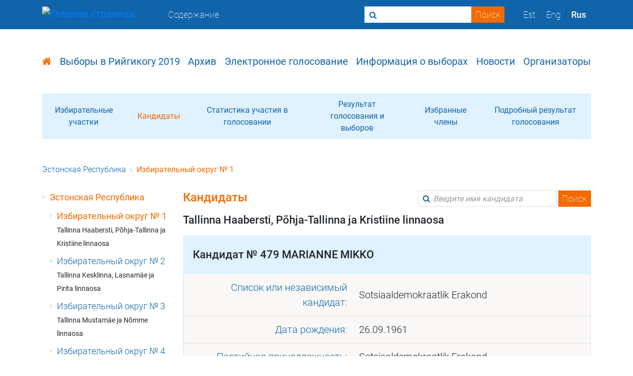

--- FILE ---
content_type: text/html
request_url: https://rk2019.valimised.ee/ru/candidates/candidate-479.html
body_size: 11793
content:
<!DOCTYPE html>
<html data-class="'scroll_lock' : mobileMenu" data-plugin="accessibility" lang="ru">
  <head>
    <meta http-equiv="X-UA-Compatible" content="IE=Edge">
    <meta http-equiv="Content-Type" content="text/html; charset=utf-8">
    <link type="text/css" rel="stylesheet" href="/css/bootstrap.css">
    <link type="text/css" rel="stylesheet" href="/css/fonts.css">
    <link type="text/css" rel="stylesheet" href="/css/font-awesome.css">
    <link type="text/css" rel="stylesheet" href="/css/default.css">
    <link type="text/css" rel="stylesheet" href="/css/custom.css">
    <link type="text/css" rel="stylesheet" href="/css/election-results.css">
    <link type="text/css" rel="stylesheet" href="/css/vam.css">
    <link rel="shortcut icon" href="/img/favicon.ico" type="image/x-icon">
    <script type="text/javascript" language="javascript" src="/js/base.js"></script>
    <script type="text/javascript" language="javascript" src="/js/main-drupal.js"></script>
    <script type="text/javascript" language="javascript" src="/js/menu.js"></script>
    <!-- Google analytics-->
    <script async src="https://www.googletagmanager.com/gtag/js?id=UA-105793196-4"></script>
    <script type="text/javascript" language="javascript" src="/js/google-analytics.js"></script>
    <meta name="viewport" content="initial-scale=1, maximum-scale=1">
    <title>Кандидаты</title>
  </head>
  <body>
    <div id="nav" data-url="/ru/nav-menu.html"></div>
    <section class="content-page">
      <div class="container">
        <div id="mainMenu" data-url="/ru/main_menu.html"></div>
        <div class="another-nav d-flex align-items-center d-none"><a href="https://valimised.rahvastikuregister.ee">Избирательные участки</a><a href="/ru/index.html" class="active">Кандидаты</a><a href="/ru/participation/participation.html">Статистика участия в голосовании</a><a href="/ru/election-result/election-result.html">Результат голосования и выборов</a><a href="/ru/election-result/elected-members.html">Избранные члены</a><a href="/ru/voting-result/voting-result-main.html">Подробный результат голосования</a>
        </div>
        <!-- Mobiilivaade-->
        <!-- Kole lahendus-->
        <div class="navbar another-nav another-nav-mobile d-flex align-items-center d-none d-lg-block">
          <h1 class="ml-4 mt-3">Кандидаты
          </h1>
          <button type="button" data-toggle="collapse" data-target="#vamNav" aria-expanded="false" class="navbar-toggler collapsed mr-2"><span class="navbar-toggler-icon"></span></button>
          <div id="vamNav" class="collapse navbar-collapse">
            <ul class="navbar-nav mr-auto mb-3">
              <li class="nav-item"><a href="https://valimised.rahvastikuregister.ee">Избирательные участки</a>
              </li>
              <li class="nav-item"><a href="/ru/index.html" class="active">Кандидаты</a>
              </li>
              <li class="nav-item"><a href="/ru/participation/participation.html">Статистика участия в голосовании</a>
              </li>
              <li class="nav-item"><a href="/ru/election-result/election-result.html">Результат голосования и выборов</a>
              </li>
              <li class="nav-item"><a href="/ru/election-result/elected-members.html">Избранные члены</a>
              </li>
              <li class="nav-item"><a href="/ru/voting-result/voting-result-main.html">Подробный результат голосования</a>
              </li>
            </ul>
          </div>
        </div>
        <nav class="breadcrumb d-none d-lg-block"><a href="../index.html" class="breadcrumb-item">Эстонская Республика</a><span class="breadcrumb-item active">Избирательный округ № 1</span>
        </nav>
        <div class="row">
          <div class="col-lg-3">
            <ul class="listing">
              <li>
                <p><a href="../index.html" class="active">Эстонская Республика</a></p>
                <ul class="listing">
                  <li>
                    <p><a href="district-1-candidates.html" class="active">Избирательный округ № 1</a><br style="margin:0; display:inherit"><small style="font-weight:bolder">Tallinna Haabersti, P&otilde;hja-Tallinna ja Kristiine linnaosa</small>
                    </p>
                  </li>
                  <li>
                    <p><a href="district-2-candidates.html">Избирательный округ № 2</a><br style="margin:0; display:inherit"><small style="font-weight:bolder">Tallinna Kesklinna, Lasnam&auml;e ja Pirita linnaosa</small>
                    </p>
                  </li>
                  <li>
                    <p><a href="district-3-candidates.html">Избирательный округ № 3</a><br style="margin:0; display:inherit"><small style="font-weight:bolder">Tallinna Mustam&auml;e ja N&otilde;mme linnaosa</small>
                    </p>
                  </li>
                  <li>
                    <p><a href="district-4-candidates.html">Избирательный округ № 4</a><br style="margin:0; display:inherit"><small style="font-weight:bolder">Harju- ja Raplamaa</small>
                    </p>
                  </li>
                  <li>
                    <p><a href="district-5-candidates.html">Избирательный округ № 5</a><br style="margin:0; display:inherit"><small style="font-weight:bolder">Hiiu-, L&auml;&auml;ne- ja Saaremaa</small>
                    </p>
                  </li>
                  <li>
                    <p><a href="district-6-candidates.html">Избирательный округ № 6</a><br style="margin:0; display:inherit"><small style="font-weight:bolder">L&auml;&auml;ne-Virumaa</small>
                    </p>
                  </li>
                  <li>
                    <p><a href="district-7-candidates.html">Избирательный округ № 7</a><br style="margin:0; display:inherit"><small style="font-weight:bolder">Ida-Virumaa</small>
                    </p>
                  </li>
                  <li>
                    <p><a href="district-8-candidates.html">Избирательный округ № 8</a><br style="margin:0; display:inherit"><small style="font-weight:bolder">J&auml;rva- ja Viljandimaa</small>
                    </p>
                  </li>
                  <li>
                    <p><a href="district-9-candidates.html">Избирательный округ № 9</a><br style="margin:0; display:inherit"><small style="font-weight:bolder">J&otilde;geva- ja Tartumaa</small>
                    </p>
                  </li>
                  <li>
                    <p><a href="district-10-candidates.html">Избирательный округ № 10</a><br style="margin:0; display:inherit"><small style="font-weight:bolder">Tartu linn</small>
                    </p>
                  </li>
                  <li>
                    <p><a href="district-11-candidates.html">Избирательный округ № 11</a><br style="margin:0; display:inherit"><small style="font-weight:bolder">V&otilde;ru-, Valga- ja P&otilde;lvamaa</small>
                    </p>
                  </li>
                  <li>
                    <p><a href="district-12-candidates.html">Избирательный округ № 12</a><br style="margin:0; display:inherit"><small style="font-weight:bolder">P&auml;rnumaa</small>
                    </p>
                  </li>
                  <li>
                    <p><a href="candidates-countrywide.html">Общегосударственные списки</a>
                    </p>
                  </li>
                </ul>
              </li>
            </ul>
          </div>
          <div class="col-lg-9 textbox mb-5">
            <div class="d-flex justify-content-between align-items-start">
              <h1>Кандидаты</h1>
              <form method="POST" action="/ru/candidates/findCandidates" class="form-inline d-none d-xl-block search-bar">
                <input type="text" name="name" placeholder="Введите имя кандидата" class="form-control">
                <input type="hidden" name="locale" value="ru">
                <input type="hidden" name="electionCode" value="rk2019"><span class="fa fa-search search-icon"></span>
                <button type="submit" class="btn">Поиск</button>
              </form>
            </div>
            <h5>Tallinna Haabersti, P&otilde;hja-Tallinna ja Kristiine linnaosa</h5>
            <div class="box party-name mb-3">
              <h5>Кандидат № 479 &#32;<span class="uppercase">MARIANNE MIKKO</span></h5>
              <table class="table">
                <tbody>
                  <tr>
                    <td class="first">
                      <p>Список или независимый кандидат:</p>
                    </td>
                    <td class="second">
                      <p>Sotsiaaldemokraatlik Erakond</p>
                    </td>
                  </tr>
                  <tr>
                    <td class="first">
                      <p>Дата рождения:</p>
                    </td>
                    <td class="second">
                      <p>26.09.1961</p>
                    </td>
                  </tr>
                  <tr>
                    <td class="first">
                      <p>Партийная принадлежность:</p>
                    </td>
                    <td class="second">
                      <p>Sotsiaaldemokraatlik Erakond</p>
                    </td>
                  </tr>
                </tbody>
              </table>
            </div><a href="javascript:history.back();"><span class="btn btn-primary">Вернуться</span></a>
            <div class="box votes">
              <h5><b>Всего кандидатов: 1099</b></h5>
            </div>
          </div>
        </div>
      </div>
    </section>
    <div class="col-lg-12 d-xl-none mb-5">
      <div class="mobile-help">
        <p>Для того, чтобы увидеть меню, нажмите на кнопку<span class="navbar-toggler-icon"></span></p>
        <p>Кандидаты, результаты текущих выборов и т.п. представлены в соответствующем подразделе. При нажатии на подраздел открывается искомая информация.<span class="fa fa-angle-down"></span></p>
      </div>
    </div>
    <footer>
      <div class="container">
        <div class="footer-content d-flex align-items-center justify-content-between">
          <div class="info d-flex">
            <p>Тел:<br><a href="tel:631 6633">631 6633</a></p>
            <p>Е-мейл:<br><a href="mailto:info@valimised.ee">info@valimised.ee</a></p>
            <p>Почтовый адрес:<br><span>Lossi plats 1a, 15165 Tallinn</span></p>
            <p>Местонахождение:<br><span>Toompea 1, Tallinn</span></p>
          </div>
          <div class="social-media"><a href="https://www.facebook.com/eestivalimised" target="_blank"><span class="fa fa-facebook-square"></span></a><a href="https://twitter.com/valimisedeestis" target="_blank"><span class="fa fa-twitter-square"></span></a><a href="https://www.youtube.com/channel/UC8XDnm6pem9XoJTjSlEGGtg" target="_blank"><span class="fa fa-youtube-square"></span></a><a href="https://www.instagram.com/valimisedeestis/" target="_blank"><span class="fa fa-instagram"></span></a></div>
        </div>
      </div>
    </footer>
  </body>
</html>

--- FILE ---
content_type: text/html
request_url: https://rk2019.valimised.ee/ru/main_menu.html
body_size: 1509
content:
<ul class="inner-nav d-none d-lg-flex" ><li><p class="inner-nav-item active"><a href="https://www.valimised.ee/ru"><span class="fa fa-home"></span></a></p></li><li><p class="inner-nav-item "><a href="https://www.valimised.ee/ru/%D0%B2%D1%8B%D0%B1%D0%BE%D1%80%D1%8B-%D0%B2-%D1%80%D0%B8%D0%B9%D0%B3%D0%B8%D0%BA%D0%BE%D0%B3%D1%83-2019/%D1%81%D0%BF%D0%BE%D1%81%D0%BE%D0%B1%D1%8B-%D0%B3%D0%BE%D0%BB%D0%BE%D1%81%D0%BE%D0%B2%D0%B0%D0%BD%D0%B8%D1%8F">Выборы в Рийгикогу 2019</a></p></li><li><p class="inner-nav-item "><a href="https://www.valimised.ee/ru/%D0%B0%D1%80%D1%85%D0%B8%D0%B2-%D0%BF%D1%80%D0%BE%D1%88%D0%B5%D0%B4%D1%88%D0%B8%D1%85-%D0%B2%D1%8B%D0%B1%D0%BE%D1%80%D0%BE%D0%B2">Архив</a></p></li><li><p class="inner-nav-item "><a href="https://www.valimised.ee/ru/%D1%8D%D0%BB%D0%B5%D0%BA%D1%82%D1%80%D0%BE%D0%BD%D0%BD%D0%BE%D0%B5-%D0%B3%D0%BE%D0%BB%D0%BE%D1%81%D0%BE%D0%B2%D0%B0%D0%BD%D0%B8%D0%B5/%D0%BE%D0%BF%D0%B8%D1%81%D0%B0%D0%BD%D0%B8%D0%B5-%D1%8D%D0%BB%D0%B5%D0%BA%D1%82%D1%80%D0%BE%D0%BD%D0%BD%D0%BE%D0%B3%D0%BE-%D0%B3%D0%BE%D0%BB%D0%BE%D1%81%D0%BE%D0%B2%D0%B0%D0%BD%D0%B8%D1%8F">Электронное голосование</a></p></li><li><p class="inner-nav-item "><a href="https://www.valimised.ee/ru/%D0%BF%D1%80%D0%B0%D0%B2%D0%BE-%D0%B3%D0%BE%D0%BB%D0%BE%D1%81%D0%B0">Информация о выборах</a></p></li><li><p class="inner-nav-item "><a href="https://www.valimised.ee/ru/uudised">Новости</a></p></li><li><p class="inner-nav-item "><a href="https://www.valimised.ee/ru/организаторы-выборов/контактные-данные">Организаторы</a></p></li></ul>


--- FILE ---
content_type: text/html
request_url: https://rk2019.valimised.ee/ru/nav-menu.html
body_size: 25885
content:
    <nav class="navbar navbar-toggleable-lg navbar-expand-xl">
   <div class="container">
            <a href="https://www.valimised.ee/ru" title="Главная страница" rel="home" id="logo" class="navbar-brand">
         <img src="https://www.valimised.ee/sites/all/themes/valimised/imgs/logo.svg" alt="Главная страница" />
       </a><!--/navbar-brand-->
          <div class="d-inline-block">
       <button class="navbar-toggler navbar-toggler-right float-right" type="button" id="navbarMobile" data-toggle="mobileMenu">
         <span class="navbar-toggler-icon"></span>
       </button><!--/navbar-toggler-->
       <div class="dropdown search-dropbar float-right">
         <button class="navbar-toggler navbar-toggler-right search dropdown-toggle" type="button" id="searchBar" data-toggle="dropdown" aria-haspopup="true" aria-expanded="false">
           <span class="fa fa-search"></span>
         </button><!--/search-->
         <div class="dropdown-menu" aria-labelledby="searchBar">
           <div class="dropdown-item">
             <form class="form-inline" action="https://www.valimised.ee/ru/search" method="get" id="views-exposed-form-search-page" accept-charset="UTF-8"><span class="fa fa-search search-icon"></span>

 <input class="form-control  required" type="text" id="edit-keyword" name="keyword" value="" size="30" maxlength="128" />

<input class="btn form-submit" type="submit" id="edit-submit-search" name="" value="Поиск" /></form>           </div><!--/dropdown-item-->
         </div><!--/dropdown-menu-->
       </div><!--/dropdown-->
       <span class="navbar-toggler navbar-toggler-right language float-right" id="langBar">Rus</span><!--/language-->
     </div>
      <div class="collapse navbar-collapse" id="navbarMain">
         <ul class="navbar-nav mr-auto d-none d-xl-flex"><li class="nav-item"><a class="nav-link" href="https://www.valimised.ee/ru/sitemap">Содержание</a></li></ul>         <div id="myModal" tabindex="-1" role="dialog" class="modal fade" style="display: none;" aria-hidden="true">
            <div role="document" class="modal-dialog">
            </div>
         </div>
         <form class="form-inline" action="https://www.valimised.ee/ru/search" method="get" id="views-exposed-form-search-page" accept-charset="UTF-8"><span class="fa fa-search search-icon"></span>

 <input class="form-control  required" type="text" id="edit-keyword--2" name="keyword" value="" size="30" maxlength="128" />

<input class="btn form-submit" type="submit" id="edit-submit-search" name="" value="Поиск" /></form>         <div class="lang-select d-flex align-items-center">
            <p class="language-link lang-item" xml:lang="et"><a href="/et" xml:lang="et">Est</a></p><p class="language-link lang-item" xml:lang="en"><a href="/en" xml:lang="en">Eng</a></p><p class="language-link active lang-item" xml:lang="ru"><a href="https://www.valimised.ee/ru" xml:lang="ru" class="active">Rus</a></p>         </div><!--/lang-select-->
      </div><!--/navbar-collapse-->
      <div class="mobile-menu" id="menuMobile" data-class="'activated' : mobileMenu" data-plugin="menuAccordion">
      <ul class="inner-nav" ><li class="level-1"><p class="inner-nav-item"><a href="https://www.valimised.ee/ru">Главная страница</a></p></li><li class="level-1"><p class="inner-nav-item"><a href="https://www.valimised.ee/ru/%D0%B2%D1%8B%D0%B1%D0%BE%D1%80%D1%8B-%D0%B2-%D1%80%D0%B8%D0%B9%D0%B3%D0%B8%D0%BA%D0%BE%D0%B3%D1%83-2019/%D1%81%D0%BF%D0%BE%D1%81%D0%BE%D0%B1%D1%8B-%D0%B3%D0%BE%D0%BB%D0%BE%D1%81%D0%BE%D0%B2%D0%B0%D0%BD%D0%B8%D1%8F">Выборы в Рийгикогу 2019</a><span class="fa fa-angle-down"></span></p><ul class="inner-nav" ><li class="level-2"><p class="inner-nav-item"><a href="https://www.valimised.ee/ru/%D0%B2%D1%8B%D0%B1%D0%BE%D1%80%D1%8B-%D0%B2-%D1%80%D0%B8%D0%B9%D0%B3%D0%B8%D0%BA%D0%BE%D0%B3%D1%83-2019/%D1%81%D0%BF%D0%BE%D1%81%D0%BE%D0%B1%D1%8B-%D0%B3%D0%BE%D0%BB%D0%BE%D1%81%D0%BE%D0%B2%D0%B0%D0%BD%D0%B8%D1%8F">Способы голосования</a></p></li><li class="level-2"><p class="inner-nav-item"><a href="https://www.valimised.ee/ru/%D0%B2%D1%8B%D0%B1%D0%BE%D1%80%D1%8B-%D0%B2-%D1%80%D0%B8%D0%B9%D0%B3%D0%B8%D0%BA%D0%BE%D0%B3%D1%83-2019/%D0%BF%D1%80%D0%BE%D1%86%D0%B5%D0%B4%D1%83%D1%80%D1%8B-%D0%B8-%D1%81%D1%80%D0%BE%D0%BA%D0%B8-%D0%BD%D0%B0-%D0%B2%D1%8B%D0%B1%D0%BE%D1%80%D0%B0%D1%85-%D0%B2-%D1%80%D0%B8%D0%B9%D0%B3%D0%B8%D0%BA%D0%BE%D0%B3%D1%83-%D0%B2-2019-%D0%B3">Процедуры и сроки</a></p></li></ul></li><li class="level-1"><p class="inner-nav-item"><a href="https://www.valimised.ee/ru/%D0%B0%D1%80%D1%85%D0%B8%D0%B2-%D0%BF%D1%80%D0%BE%D1%88%D0%B5%D0%B4%D1%88%D0%B8%D1%85-%D0%B2%D1%8B%D0%B1%D0%BE%D1%80%D0%BE%D0%B2">Архив</a><span class="fa fa-angle-down"></span></p><ul class="inner-nav" ><li class="level-2"><p class="inner-nav-item"><a href="https://www.valimised.ee/ru/%D0%B0%D1%80%D1%85%D0%B8%D0%B2-%D0%BF%D1%80%D0%BE%D1%88%D0%B5%D0%B4%D1%88%D0%B8%D1%85-%D0%B2%D1%8B%D0%B1%D0%BE%D1%80%D0%BE%D0%B2">Предыдущие выборы</a><span class="fa fa-angle-down"></span></p><ul class="inner-nav" ><li class="level-3"><p class="inner-nav-item"><a href="https://www.valimised.ee/ru/%D0%B8%D0%BD%D1%84%D0%BE%D1%80%D0%BC%D0%B0%D1%86%D0%B8%D1%8F-%D0%BE-%D0%B2%D1%8B%D0%B1%D0%BE%D1%80%D0%B0%D1%85">Местные выборы 2017</a><span class="fa fa-angle-down"></span></p><ul class="inner-nav" ><li class="level-4"><p class="inner-nav-item"><a href="https://www.valimised.ee/ru/%D0%B8%D0%BD%D1%84%D0%BE%D1%80%D0%BC%D0%B0%D1%86%D0%B8%D1%8F-%D0%BE-%D0%B2%D1%8B%D0%B1%D0%BE%D1%80%D0%B0%D1%85">Информация о выборах</a></p></li><li class="level-4"><p class="inner-nav-item"><a href="https://kov2017.valimised.ee/kandidaadid">Кандидаты</a></p></li><li class="level-4"><p class="inner-nav-item"><a href="https://kov2017.valimised.ee/osavotu-statistika.html">Статистика по голосованию</a></p></li><li class="level-4"><p class="inner-nav-item"><a href="https://kov2017.valimised.ee/valimis-erakonniti.html">Результаты выборов по политическим партиям</a></p></li><li class="level-4"><p class="inner-nav-item"><a href="https://kov2017.valimised.ee/valimistulemus.html">Результаты выборов</a></p></li><li class="level-4"><p class="inner-nav-item"><a href="https://kov2017.valimised.ee/valimistulemus-vald.html">Результаты выборов в волостях и городах</a></p></li></ul></li></ul></li></ul></li><li class="level-1"><p class="inner-nav-item"><a href="https://www.valimised.ee/ru/%D1%8D%D0%BB%D0%B5%D0%BA%D1%82%D1%80%D0%BE%D0%BD%D0%BD%D0%BE%D0%B5-%D0%B3%D0%BE%D0%BB%D0%BE%D1%81%D0%BE%D0%B2%D0%B0%D0%BD%D0%B8%D0%B5/%D0%BE%D0%BF%D0%B8%D1%81%D0%B0%D0%BD%D0%B8%D0%B5-%D1%8D%D0%BB%D0%B5%D0%BA%D1%82%D1%80%D0%BE%D0%BD%D0%BD%D0%BE%D0%B3%D0%BE-%D0%B3%D0%BE%D0%BB%D0%BE%D1%81%D0%BE%D0%B2%D0%B0%D0%BD%D0%B8%D1%8F">Электронное голосование</a><span class="fa fa-angle-down"></span></p><ul class="inner-nav" ><li class="level-2"><p class="inner-nav-item"><a href="https://www.valimised.ee/ru/%D1%8D%D0%BB%D0%B5%D0%BA%D1%82%D1%80%D0%BE%D0%BD%D0%BD%D0%BE%D0%B5-%D0%B3%D0%BE%D0%BB%D0%BE%D1%81%D0%BE%D0%B2%D0%B0%D0%BD%D0%B8%D0%B5/%D0%BE%D0%BF%D0%B8%D1%81%D0%B0%D0%BD%D0%B8%D0%B5-%D1%8D%D0%BB%D0%B5%D0%BA%D1%82%D1%80%D0%BE%D0%BD%D0%BD%D0%BE%D0%B3%D0%BE-%D0%B3%D0%BE%D0%BB%D0%BE%D1%81%D0%BE%D0%B2%D0%B0%D0%BD%D0%B8%D1%8F">Описание электронного голосования</a></p></li><li class="level-2"><p class="inner-nav-item"><a href="https://www.valimised.ee/ru/%D1%8D%D0%BB%D0%B5%D0%BA%D1%82%D1%80%D0%BE%D0%BD%D0%BD%D0%BE%D0%B5-%D0%B3%D0%BE%D0%BB%D0%BE%D1%81%D0%BE%D0%B2%D0%B0%D0%BD%D0%B8%D0%B5/%D1%82%D1%80%D0%B5%D0%B1%D0%BE%D0%B2%D0%B0%D0%BD%D0%B8%D1%8F-%D0%BA-%D0%B8%D0%B7%D0%B1%D0%B8%D1%80%D0%B0%D1%82%D0%B5%D0%BB%D1%8E-%D0%B8-%D0%B5%D0%B3%D0%BE-%D0%BA%D0%BE%D0%BC%D0%BF%D1%8C%D1%8E%D1%82%D0%B5%D1%80%D1%83">Указания</a><span class="fa fa-angle-down"></span></p><ul class="inner-nav" ><li class="level-3"><p class="inner-nav-item"><a href="https://www.valimised.ee/ru/%D1%8D%D0%BB%D0%B5%D0%BA%D1%82%D1%80%D0%BE%D0%BD%D0%BD%D0%BE%D0%B5-%D0%B3%D0%BE%D0%BB%D0%BE%D1%81%D0%BE%D0%B2%D0%B0%D0%BD%D0%B8%D0%B5/%D1%82%D1%80%D0%B5%D0%B1%D0%BE%D0%B2%D0%B0%D0%BD%D0%B8%D1%8F-%D0%BA-%D0%B8%D0%B7%D0%B1%D0%B8%D1%80%D0%B0%D1%82%D0%B5%D0%BB%D1%8E-%D0%B8-%D0%B5%D0%B3%D0%BE-%D0%BA%D0%BE%D0%BC%D0%BF%D1%8C%D1%8E%D1%82%D0%B5%D1%80%D1%83">Требования</a></p></li><li class="level-3"><p class="inner-nav-item"><a href="https://www.valimised.ee/ru/%D1%8D%D0%BB%D0%B5%D0%BA%D1%82%D1%80%D0%BE%D0%BD%D0%BD%D0%BE%D0%B5-%D0%B3%D0%BE%D0%BB%D0%BE%D1%81%D0%BE%D0%B2%D0%B0%D0%BD%D0%B8%D0%B5/%D0%BF%D1%80%D0%B8%D0%BB%D0%BE%D0%B6%D0%B5%D0%BD%D0%B8%D1%8F-%D0%B8%D0%B7%D0%B1%D0%B8%D1%80%D0%B0%D1%82%D0%B5%D0%BB%D1%8F-%D0%B8-%D0%BF%D1%80%D0%BE%D0%B2%D0%B5%D1%80%D0%BA%D0%B0-%D0%BF%D0%BE%D0%B4%D0%BB%D0%B8%D0%BD%D0%BD%D0%BE%D1%81%D1%82%D0%B8">Приложения избирателя</a></p></li><li class="level-3"><p class="inner-nav-item"><a href="https://www.valimised.ee/ru/%D1%8D%D0%BB%D0%B5%D0%BA%D1%82%D1%80%D0%BE%D0%BD%D0%BD%D0%BE%D0%B5-%D0%B3%D0%BE%D0%BB%D0%BE%D1%81%D0%BE%D0%B2%D0%B0%D0%BD%D0%B8%D0%B5/%D1%8D%D1%82%D0%B0%D0%BF%D1%8B-%D1%8D%D0%BB%D0%B5%D0%BA%D1%82%D1%80%D0%BE%D0%BD%D0%BD%D0%BE%D0%B3%D0%BE-%D0%B3%D0%BE%D0%BB%D0%BE%D1%81%D0%BE%D0%B2%D0%B0%D0%BD%D0%B8%D1%8F-%D0%B2-%D0%BF%D1%80%D0%B8%D0%BB%D0%BE%D0%B6%D0%B5%D0%BD%D0%B8%D0%B8-%D0%B8%D0%B7%D0%B1%D0%B8%D1%80%D0%B0%D1%82%D0%B5%D0%BB%D1%8F">Этапы</a></p></li><li class="level-3"><p class="inner-nav-item"><a href="https://www.valimised.ee/ru/%D1%8D%D0%BB%D0%B5%D0%BA%D1%82%D1%80%D0%BE%D0%BD%D0%BD%D0%BE%D0%B5-%D0%B3%D0%BE%D0%BB%D0%BE%D1%81%D0%BE%D0%B2%D0%B0%D0%BD%D0%B8%D0%B5/%D0%BF%D1%80%D0%BE%D0%B2%D0%B5%D1%80%D0%BA%D0%B0-%D1%8D%D0%BB%D0%B5%D0%BA%D1%82%D1%80%D0%BE%D0%BD%D0%BD%D0%BE%D0%B3%D0%BE-%D0%B3%D0%BE%D0%BB%D0%BE%D1%81%D0%B0">Проверка э-голоса</a></p></li><li class="level-3"><p class="inner-nav-item"><a href="https://www.valimised.ee/ru/%D1%8D%D0%BB%D0%B5%D0%BA%D1%82%D1%80%D0%BE%D0%BD%D0%BD%D0%BE%D0%B5-%D0%B3%D0%BE%D0%BB%D0%BE%D1%81%D0%BE%D0%B2%D0%B0%D0%BD%D0%B8%D0%B5/%D0%B8%D0%BD%D1%81%D1%82%D1%80%D1%83%D0%BA%D1%86%D0%B8%D1%8F-%D0%BF%D0%BE-%D0%B8%D0%BD%D1%81%D1%82%D0%B0%D0%BB%D0%BB%D1%8F%D1%86%D0%B8%D0%B8-%D0%B4%D0%BB%D1%8F-%D0%BF%D0%BE%D0%BB%D1%8C%D0%B7%D0%BE%D0%B2%D0%B0%D1%82%D0%B5%D0%BB%D0%B5%D0%B9-windows">Инструкция для Windows</a></p></li><li class="level-3"><p class="inner-nav-item"><a href="https://www.valimised.ee/ru/%D1%8D%D0%BB%D0%B5%D0%BA%D1%82%D1%80%D0%BE%D0%BD%D0%BD%D0%BE%D0%B5-%D0%B3%D0%BE%D0%BB%D0%BE%D1%81%D0%BE%D0%B2%D0%B0%D0%BD%D0%B8%D0%B5/%D0%B8%D0%BD%D1%81%D1%82%D1%80%D1%83%D0%BA%D1%86%D0%B8%D1%8F-%D0%BF%D0%BE-%D0%B8%D0%BD%D1%81%D1%82%D0%B0%D0%BB%D0%BB%D1%8F%D1%86%D0%B8%D0%B8-%D0%B4%D0%BB%D1%8F-%D0%BF%D0%BE%D0%BB%D1%8C%D0%B7%D0%BE%D0%B2%D0%B0%D1%82%D0%B5%D0%BB%D0%B5%D0%B9-linux">Инструкция для Linux</a></p></li><li class="level-3"><p class="inner-nav-item"><a href="https://www.valimised.ee/ru/%D1%8D%D0%BB%D0%B5%D0%BA%D1%82%D1%80%D0%BE%D0%BD%D0%BD%D0%BE%D0%B5-%D0%B3%D0%BE%D0%BB%D0%BE%D1%81%D0%BE%D0%B2%D0%B0%D0%BD%D0%B8%D0%B5/%D0%B8%D0%BD%D1%81%D1%82%D1%80%D1%83%D0%BA%D1%86%D0%B8%D1%8F-%D0%BF%D0%BE-%D0%B8%D0%BD%D1%81%D1%82%D0%B0%D0%BB%D0%BB%D1%8F%D1%86%D0%B8%D0%B8-%D0%B4%D0%BB%D1%8F-%D0%BF%D0%BE%D0%BB%D1%8C%D0%B7%D0%BE%D0%B2%D0%B0%D1%82%D0%B5%D0%BB%D0%B5%D0%B9-macos">Инструкция для MacOs</a></p></li></ul></li><li class="level-2"><p class="inner-nav-item"><a href="https://www.valimised.ee/ru/%D1%8D%D0%BB%D0%B5%D0%BA%D1%82%D1%80%D0%BE%D0%BD%D0%BD%D0%BE%D0%B5-%D0%B3%D0%BE%D0%BB%D0%BE%D1%81%D0%BE%D0%B2%D0%B0%D0%BD%D0%B8%D0%B5/%D0%B2%D0%BE%D0%BF%D1%80%D0%BE%D1%81%D1%8B-%D0%BE%D0%B1-%D1%8D%D0%BB%D0%B5%D0%BA%D1%82%D1%80%D0%BE%D0%BD%D0%BD%D0%BE%D0%BC-%D0%B3%D0%BE%D0%BB%D0%BE%D1%81%D0%BE%D0%B2%D0%B0%D0%BD%D0%B8%D0%B8">Справка по э-голосовании</a><span class="fa fa-angle-down"></span></p><ul class="inner-nav" ><li class="level-3"><p class="inner-nav-item"><a href="https://www.valimised.ee/ru/%D1%8D%D0%BB%D0%B5%D0%BA%D1%82%D1%80%D0%BE%D0%BD%D0%BD%D0%BE%D0%B5-%D0%B3%D0%BE%D0%BB%D0%BE%D1%81%D0%BE%D0%B2%D0%B0%D0%BD%D0%B8%D0%B5/%D0%B2%D0%BE%D0%BF%D1%80%D0%BE%D1%81%D1%8B-%D0%BE%D0%B1-%D1%8D%D0%BB%D0%B5%D0%BA%D1%82%D1%80%D0%BE%D0%BD%D0%BD%D0%BE%D0%BC-%D0%B3%D0%BE%D0%BB%D0%BE%D1%81%D0%BE%D0%B2%D0%B0%D0%BD%D0%B8%D0%B8">Вопросы об э-голос</a></p></li><li class="level-3"><p class="inner-nav-item"><a href="https://www.valimised.ee/ru/%D1%8D%D0%BB%D0%B5%D0%BA%D1%82%D1%80%D0%BE%D0%BD%D0%BD%D0%BE%D0%B5-%D0%B3%D0%BE%D0%BB%D0%BE%D1%81%D0%BE%D0%B2%D0%B0%D0%BD%D0%B8%D0%B5/%D0%B2%D0%BE%D0%BF%D1%80%D0%BE%D1%81%D1%8B-%D0%BE%D0%B1-id-%D0%BA%D0%B0%D1%80%D1%82%D0%B5-%D0%B8-mobiil-id">Справка по ID-карте</a></p></li><li class="level-3"><p class="inner-nav-item"><a href="https://www.valimised.ee/ru/%D1%8D%D0%BB%D0%B5%D0%BA%D1%82%D1%80%D0%BE%D0%BD%D0%BD%D0%BE%D0%B5-%D0%B3%D0%BE%D0%BB%D0%BE%D1%81%D0%BE%D0%B2%D0%B0%D0%BD%D0%B8%D0%B5/%D0%B2%D0%BE%D0%BF%D1%80%D0%BE%D1%81%D1%8B-%D0%BE-%D0%BD%D0%B0%D0%B4%D0%B5%D0%B6%D0%BD%D0%BE%D1%81%D1%82%D0%B8-%D1%8D%D0%BB%D0%B5%D0%BA%D1%82%D1%80%D0%BE%D0%BD%D0%BD%D0%BE%D0%B3%D0%BE-%D0%B3%D0%BE%D0%BB%D0%BE%D1%81%D0%BE%D0%B2%D0%B0%D0%BD%D0%B8%D1%8F">Справка по надежности</a></p></li></ul></li><li class="level-2"><p class="inner-nav-item"><a href="https://www.valimised.ee/ru/%D1%8D%D0%BB%D0%B5%D0%BA%D1%82%D1%80%D0%BE%D0%BD%D0%BD%D0%BE%D0%B5-%D0%B3%D0%BE%D0%BB%D0%BE%D1%81%D0%BE%D0%B2%D0%B0%D0%BD%D0%B8%D0%B5/%D0%B2%D0%B2%D0%B5%D0%B4%D0%B5%D0%BD%D0%B8%D0%B5-%D0%B2-%D1%8D-%D0%B3%D0%BE%D0%BB%D0%BE%D1%81%D0%BE%D0%B2%D0%B0%D0%BD%D0%B8%D0%B5">Подробнее об э-голос</a><span class="fa fa-angle-down"></span></p><ul class="inner-nav" ><li class="level-3"><p class="inner-nav-item"><a href="https://www.valimised.ee/ru/%D1%8D%D0%BB%D0%B5%D0%BA%D1%82%D1%80%D0%BE%D0%BD%D0%BD%D0%BE%D0%B5-%D0%B3%D0%BE%D0%BB%D0%BE%D1%81%D0%BE%D0%B2%D0%B0%D0%BD%D0%B8%D0%B5/%D0%B2%D0%B2%D0%B5%D0%B4%D0%B5%D0%BD%D0%B8%D0%B5-%D0%B2-%D1%8D-%D0%B3%D0%BE%D0%BB%D0%BE%D1%81%D0%BE%D0%B2%D0%B0%D0%BD%D0%B8%D0%B5">Введение в э-голосование</a></p></li><li class="level-3"><p class="inner-nav-item"><a href="https://www.valimised.ee/ru/%D1%8D%D0%BB%D0%B5%D0%BA%D1%82%D1%80%D0%BE%D0%BD%D0%BD%D0%BE%D0%B5-%D0%B3%D0%BE%D0%BB%D0%BE%D1%81%D0%BE%D0%B2%D0%B0%D0%BD%D0%B8%D0%B5/%D0%BE%D0%B1%D1%89%D0%B0%D1%8F-%D1%81%D1%82%D1%80%D1%83%D0%BA%D1%82%D1%83%D1%80%D0%B0-%D1%8D%D0%BB%D0%B5%D0%BA%D1%82%D1%80%D0%BE%D0%BD%D0%BD%D0%BE%D0%B3%D0%BE-%D0%B3%D0%BE%D0%BB%D0%BE%D1%81%D0%BE%D0%B2%D0%B0%D0%BD%D0%B8%D1%8F">Общая структура</a></p></li><li class="level-3"><p class="inner-nav-item"><a href="https://www.valimised.ee/ru/%D1%8D%D0%BB%D0%B5%D0%BA%D1%82%D1%80%D0%BE%D0%BD%D0%BD%D0%BE%D0%B5-%D0%B3%D0%BE%D0%BB%D0%BE%D1%81%D0%BE%D0%B2%D0%B0%D0%BD%D0%B8%D0%B5/%D0%BF%D1%80%D0%BE%D0%B2%D0%B5%D1%80%D0%BA%D0%B0-%D0%B3%D0%BE%D0%BB%D0%BE%D1%81%D0%BE%D0%B2%D0%B0%D0%BD%D0%B8%D1%8F-%D1%81-%D0%BF%D0%BE%D0%BC%D0%BE%D1%89%D1%8C%D1%8E-%D1%81%D0%BC%D0%B0%D1%80%D1%82%D1%84%D0%BE%D0%BD%D0%B0">Принципы проверки</a></p></li></ul></li></ul></li><li class="level-1"><p class="inner-nav-item"><a href="https://www.valimised.ee/ru/%D0%BF%D1%80%D0%B0%D0%B2%D0%BE-%D0%B3%D0%BE%D0%BB%D0%BE%D1%81%D0%B0">Информация о выборах</a><span class="fa fa-angle-down"></span></p><ul class="inner-nav" ><li class="level-2"><p class="inner-nav-item"><a href="https://www.valimised.ee/ru/%D0%BF%D1%80%D0%B0%D0%B2%D0%BE-%D0%B3%D0%BE%D0%BB%D0%BE%D1%81%D0%B0">Право голоса</a></p></li><li class="level-2"><p class="inner-nav-item"><a href="https://www.valimised.ee/ru/%D0%B8%D0%BD%D1%84%D0%BE%D1%80%D0%BC%D0%B0%D1%86%D0%B8%D1%8F-%D0%BE-%D0%B2%D1%8B%D0%B1%D0%BE%D1%80%D0%B0%D1%85/%D0%BE%D1%81%D0%BD%D0%BE%D0%B2%D0%BD%D1%8B%D0%B5-%D0%BF%D1%80%D0%B8%D0%BD%D1%86%D0%B8%D0%BF%D1%8B-%D0%B8%D0%B7%D0%B1%D0%B8%D1%80%D0%B0%D1%82%D0%B5%D0%BB%D1%8C%D0%BD%D0%BE%D0%B3%D0%BE-%D0%BF%D1%80%D0%B0%D0%B2%D0%B0-%D1%81%D0%BE%D0%B3%D0%BB%D0%B0%D1%81%D0%BD%D0%BE-%D1%81%D1%82-60-%D0%BA%D0%BE%D0%BD%D1%81%D1%82%D0%B8%D1%82%D1%83%D1%86%D0%B8%D0%B8">Основные принципы избирательного права</a></p></li><li class="level-2"><p class="inner-nav-item"><a href="https://www.valimised.ee/ru/%D0%B8%D0%BD%D1%84%D0%BE%D1%80%D0%BC%D0%B0%D1%86%D0%B8%D1%8F-%D0%BE-%D0%B2%D1%8B%D0%B1%D0%BE%D1%80%D0%B0%D1%85/%D0%B3%D0%BE%D0%BB%D0%BE%D1%81%D0%BE%D0%B2%D0%B0%D0%BD%D0%B8%D0%B5-%D0%B2-%D0%B4%D0%B5%D0%BD%D1%8C-%D0%B2%D1%8B%D0%B1%D0%BE%D1%80%D0%BE%D0%B2">Голосование в день выборов</a><span class="fa fa-angle-down"></span></p><ul class="inner-nav" ><li class="level-3"><p class="inner-nav-item"><a href="https://www.valimised.ee/ru/%D0%B8%D0%BD%D1%84%D0%BE%D1%80%D0%BC%D0%B0%D1%86%D0%B8%D1%8F-%D0%BE-%D0%B2%D1%8B%D0%B1%D0%BE%D1%80%D0%B0%D1%85/%D0%B3%D0%BE%D0%BB%D0%BE%D1%81%D0%BE%D0%B2%D0%B0%D0%BD%D0%B8%D0%B5-%D0%BD%D0%B0-%D0%B8%D0%B7%D0%B1%D0%B8%D1%80%D0%B0%D1%82%D0%B5%D0%BB%D1%8C%D0%BD%D0%BE%D0%BC-%D1%83%D1%87%D0%B0%D1%81%D1%82%D0%BA%D0%B5-%D0%B2-%D0%B4%D0%B5%D0%BD%D1%8C-%D0%B2%D1%8B%D0%B1%D0%BE%D1%80%D0%BE%D0%B2">Голосование на избирательном участке</a></p></li><li class="level-3"><p class="inner-nav-item"><a href="https://www.valimised.ee/ru/%D0%B8%D0%BD%D1%84%D0%BE%D1%80%D0%BC%D0%B0%D1%86%D0%B8%D1%8F-%D0%BE-%D0%B2%D1%8B%D0%B1%D0%BE%D1%80%D0%B0%D1%85/%D0%B3%D0%BE%D0%BB%D0%BE%D1%81%D0%BE%D0%B2%D0%B0%D0%BD%D0%B8%D0%B5-%D0%BD%D0%B0-%D0%B4%D0%BE%D0%BC%D1%83">Голосование на дому</a></p></li></ul></li><li class="level-2"><p class="inner-nav-item"><a href="https://www.valimised.ee/ru/%D0%B8%D0%BD%D1%84%D0%BE%D1%80%D0%BC%D0%B0%D1%86%D0%B8%D1%8F-%D0%BE-%D0%B2%D1%8B%D0%B1%D0%BE%D1%80%D0%B0%D1%85/%D0%BF%D1%80%D0%B5%D0%B4%D0%B2%D0%B0%D1%80%D0%B8%D1%82%D0%B5%D0%BB%D1%8C%D0%BD%D0%BE%D0%B5-%D0%B3%D0%BE%D0%BB%D0%BE%D1%81%D0%BE%D0%B2%D0%B0%D0%BD%D0%B8%D0%B5">Предварительное голосование</a><span class="fa fa-angle-down"></span></p><ul class="inner-nav" ><li class="level-3"><p class="inner-nav-item"><a href="https://www.valimised.ee/ru/%D0%B8%D0%BD%D1%84%D0%BE%D1%80%D0%BC%D0%B0%D1%86%D0%B8%D1%8F-%D0%BE-%D0%B2%D1%8B%D0%B1%D0%BE%D1%80%D0%B0%D1%85/%D0%BF%D1%80%D0%B5%D0%B4%D0%B2%D0%B0%D1%80%D0%B8%D1%82%D0%B5%D0%BB%D1%8C%D0%BD%D0%BE%D0%B5-%D0%B3%D0%BE%D0%BB%D0%BE%D1%81%D0%BE%D0%B2%D0%B0%D0%BD%D0%B8%D0%B5-%D0%BD%D0%B0-%D0%B8%D0%B7%D0%B1%D0%B8%D1%80%D0%B0%D1%82%D0%B5%D0%BB%D1%8C%D0%BD%D0%BE%D0%BC-%D1%83%D1%87%D0%B0%D1%81%D1%82%D0%BA%D0%B5-%D0%BF%D0%BE-%D0%BC%D0%B5%D1%81%D1%82%D1%83-%D0%B6%D0%B8%D1%82%D0%B5%D0%BB%D1%8C%D1%81%D1%82%D0%B2%D0%B0">На избирательном участке по месту жительства</a></p></li><li class="level-3"><p class="inner-nav-item"><a href="https://www.valimised.ee/ru/%D0%B8%D0%BD%D1%84%D0%BE%D1%80%D0%BC%D0%B0%D1%86%D0%B8%D1%8F-%D0%BE-%D0%B2%D1%8B%D0%B1%D0%BE%D1%80%D0%B0%D1%85/%D0%BF%D1%80%D0%B5%D0%B4%D0%B2%D0%B0%D1%80%D0%B8%D1%82%D0%B5%D0%BB%D1%8C%D0%BD%D0%BE%D0%B5-%D0%B3%D0%BE%D0%BB%D0%BE%D1%81%D0%BE%D0%B2%D0%B0%D0%BD%D0%B8%D0%B5-%D0%B2%D0%BD%D0%B5-%D0%B8%D0%B7%D0%B1%D0%B8%D1%80%D0%B0%D1%82%D0%B5%D0%BB%D1%8C%D0%BD%D0%BE%D0%B3%D0%BE-%D1%83%D1%87%D0%B0%D1%81%D1%82%D0%BA%D0%B0-%D0%BF%D0%BE-%D0%BC%D0%B5%D1%81%D1%82%D1%83-%D0%B6%D0%B8%D1%82%D0%B5%D0%BB%D1%8C%D1%81%D1%82%D0%B2%D0%B0">Вне избирательного участка по месту жительства</a></p></li><li class="level-3"><p class="inner-nav-item"><a href="https://www.valimised.ee/ru/%D0%B8%D0%BD%D1%84%D0%BE%D1%80%D0%BC%D0%B0%D1%86%D0%B8%D1%8F-%D0%BE-%D0%B2%D1%8B%D0%B1%D0%BE%D1%80%D0%B0%D1%85/%D0%B3%D0%BE%D0%BB%D0%BE%D1%81%D0%BE%D0%B2%D0%B0%D0%BD%D0%B8%D0%B5-%D0%B2%D0%BD%D0%B5-%D0%BC%D0%B5%D1%81%D1%82%D0%B0-%D0%B6%D0%B8%D1%82%D0%B5%D0%BB%D1%8C%D1%81%D1%82%D0%B2%D0%B0-%D0%BF%D0%BE-%D0%BC%D0%B5%D1%81%D1%82%D1%83-%D0%BD%D0%B0%D1%85%D0%BE%D0%B6%D0%B4%D0%B5%D0%BD%D0%B8%D1%8F">Вне места жительства по месту нахождения</a></p></li></ul></li><li class="level-2"><p class="inner-nav-item"><a href="https://www.valimised.ee/ru/%D0%B8%D0%BD%D1%84%D0%BE%D1%80%D0%BC%D0%B0%D1%86%D0%B8%D1%8F-%D0%BE-%D0%B2%D1%8B%D0%B1%D0%BE%D1%80%D0%B0%D1%85/%D0%B4%D0%B5%D0%B9%D1%81%D1%82%D0%B2%D0%B8%D0%B5-%D0%B8%D0%B7%D0%B1%D0%B8%D1%80%D0%B0%D1%82%D0%B5%D0%BB%D1%8C%D0%BD%D0%BE%D0%B3%D0%BE-%D0%B1%D1%8E%D0%BB%D0%BB%D0%B5%D1%82%D0%B5%D0%BD%D1%8F">Действие избирательного бюллетеня</a></p></li><li class="level-2"><p class="inner-nav-item"><a href="https://www.valimised.ee/ru/%D0%B8%D0%BD%D1%84%D0%BE%D1%80%D0%BC%D0%B0%D1%86%D0%B8%D1%8F-%D0%BE-%D0%B2%D1%8B%D0%B1%D0%BE%D1%80%D0%B0%D1%85/%D1%81%D0%BF%D0%B8%D1%81%D0%BE%D0%BA-%D0%B8%D0%B7%D0%B1%D0%B8%D1%80%D0%B0%D1%82%D0%B5%D0%BB%D0%B5%D0%B9">Список избирателей</a></p></li><li class="level-2"><p class="inner-nav-item"><a href="https://www.valimised.ee/ru/%D0%B8%D0%BD%D1%84%D0%BE%D1%80%D0%BC%D0%B0%D1%86%D0%B8%D1%8F-%D0%BE-%D0%B2%D1%8B%D0%B1%D0%BE%D1%80%D0%B0%D1%85/%D0%BA%D0%B0%D1%80%D1%82%D0%B0-%D0%B8%D0%B7%D0%B1%D0%B8%D1%80%D0%B0%D1%82%D0%B5%D0%BB%D1%8F">Карта избирателя</a></p></li><li class="level-2"><p class="inner-nav-item"><a href="https://www.valimised.ee/ru/%D0%B8%D0%BD%D1%84%D0%BE%D1%80%D0%BC%D0%B0%D1%86%D0%B8%D1%8F-%D0%BE-%D0%B2%D1%8B%D0%B1%D0%BE%D1%80%D0%B0%D1%85/%D0%BE%D0%BF%D1%80%D0%B5%D0%B4%D0%B5%D0%BB%D0%B5%D0%BD%D0%B8%D0%B5-%D1%80%D0%B5%D0%B7%D1%83%D0%BB%D1%8C%D1%82%D0%B0%D1%82%D0%BE%D0%B2-%D0%B3%D0%BE%D0%BB%D0%BE%D1%81%D0%BE%D0%B2%D0%B0%D0%BD%D0%B8%D1%8F-%D0%B8-%D0%B2%D1%8B%D0%B1%D0%BE%D1%80%D0%BE%D0%B2">Определение результатов</a><span class="fa fa-angle-down"></span></p><ul class="inner-nav" ><li class="level-3"><p class="inner-nav-item"><a href="https://www.valimised.ee/ru/%D0%B8%D0%BD%D1%84%D0%BE%D1%80%D0%BC%D0%B0%D1%86%D0%B8%D1%8F-%D0%BE-%D0%B2%D1%8B%D0%B1%D0%BE%D1%80%D0%B0%D1%85/%D0%BE%D0%BF%D1%80%D0%B5%D0%B4%D0%B5%D0%BB%D0%B5%D0%BD%D0%B8%D0%B5-%D1%80%D0%B5%D0%B7%D1%83%D0%BB%D1%8C%D1%82%D0%B0%D1%82%D0%BE%D0%B2-%D0%B3%D0%BE%D0%BB%D0%BE%D1%81%D0%BE%D0%B2%D0%B0%D0%BD%D0%B8%D1%8F-%D0%BF%D1%80%D0%B8-%D0%B2%D1%8B%D0%B1%D0%BE%D1%80%D0%B0%D1%85-%D0%B2-%D1%81%D0%BE%D0%B1%D1%80%D0%B0%D0%BD%D0%B8%D1%8F-%D0%BC%D0%B5%D1%81%D1%82%D0%BD%D1%8B%D1%85">В собрания местных самоуправлений</a></p></li></ul></li></ul></li><li class="level-1"><p class="inner-nav-item"><a href="https://www.valimised.ee/ru/uudised">Новости</a></p></li><li class="level-1"><p class="inner-nav-item"><a href="https://www.valimised.ee/ru/организаторы-выборов/контактные-данные">Организаторы</a><span class="fa fa-angle-down"></span></p><ul class="inner-nav" ><li class="level-2"><p class="inner-nav-item"><a href="https://www.valimised.ee/ru/%D0%BE%D1%80%D0%B3%D0%B0%D0%BD%D0%B8%D0%B7%D0%B0%D1%82%D0%BE%D1%80%D1%8B-%D0%B2%D1%8B%D0%B1%D0%BE%D1%80%D0%BE%D0%B2/%D0%BA%D0%BE%D0%BD%D1%82%D0%B0%D0%BA%D1%82%D0%BD%D1%8B%D0%B5-%D0%B4%D0%B0%D0%BD%D0%BD%D1%8B%D0%B5">Контактные данные</a></p></li><li class="level-2"><p class="inner-nav-item"><a href="https://www.valimised.ee/ru/%D0%BE%D1%80%D0%B3%D0%B0%D0%BD%D0%B8%D0%B7%D0%B0%D1%82%D0%BE%D1%80%D1%8B-%D0%B2%D1%8B%D0%B1%D0%BE%D1%80%D0%BE%D0%B2/%D1%80%D0%B5%D1%81%D0%BF%D1%83%D0%B1%D0%BB%D0%B8%D0%BA%D0%B0%D0%BD%D1%81%D0%BA%D0%B0%D1%8F-%D0%B8%D0%B7%D0%B1%D0%B8%D1%80%D0%B0%D1%82%D0%B5%D0%BB%D1%8C%D0%BD%D0%B0%D1%8F-%D0%BA%D0%BE%D0%BC%D0%B8%D1%81%D1%81%D0%B8%D1%8F">Избирательная комиссия</a><span class="fa fa-angle-down"></span></p><ul class="inner-nav" ><li class="level-3"><p class="inner-nav-item"><a href="https://www.valimised.ee/ru/%D0%BE%D1%80%D0%B3%D0%B0%D0%BD%D0%B8%D0%B7%D0%B0%D1%82%D0%BE%D1%80%D1%8B-%D0%B2%D1%8B%D0%B1%D0%BE%D1%80%D0%BE%D0%B2/%D1%87%D0%BB%D0%B5%D0%BD%D1%8B-%D0%BA%D0%BE%D0%BC%D0%B8%D1%81%D1%81%D0%B8%D0%B8">Члены комиссии</a></p></li></ul></li><li class="level-2"><p class="inner-nav-item"><a href="https://www.valimised.ee/ru/%D0%BE%D1%80%D0%B3%D0%B0%D0%BD%D0%B8%D0%B7%D0%B0%D1%82%D0%BE%D1%80%D1%8B-%D0%B2%D1%8B%D0%B1%D0%BE%D1%80%D0%BE%D0%B2/%D0%B3%D0%BE%D1%81%D1%83%D0%B4%D0%B0%D1%80%D1%81%D1%82%D0%B2%D0%B5%D0%BD%D0%BD%D0%B0%D1%8F-%D1%81%D0%BB%D1%83%D0%B6%D0%B1%D0%B0-%D0%BF%D0%BE-%D0%BE%D1%80%D0%B3%D0%B0%D0%BD%D0%B8%D0%B7%D0%B0%D1%86%D0%B8%D0%B8-%D0%B2%D1%8B%D0%B1%D0%BE%D1%80%D0%BE%D0%B2">Государственная служба по организации выборов</a><span class="fa fa-angle-down"></span></p><ul class="inner-nav" ><li class="level-3"><p class="inner-nav-item"><a href="https://www.valimised.ee/ru/%D0%BE%D1%80%D0%B3%D0%B0%D0%BD%D0%B8%D0%B7%D0%B0%D1%82%D0%BE%D1%80%D1%8B-%D0%B2%D1%8B%D0%B1%D0%BE%D1%80%D0%BE%D0%B2/%D1%81%D0%BE%D1%82%D1%80%D1%83%D0%B4%D0%BD%D0%B8%D0%BA%D0%B8-%D0%B3%D0%BE%D1%81%D1%83%D0%B4%D0%B0%D1%80%D1%81%D1%82%D0%B2%D0%B5%D0%BD%D0%BD%D0%BE%D0%B9-%D1%81%D0%BB%D1%83%D0%B6%D0%B1%D1%8B-%D0%BF%D0%BE-%D0%BE%D1%80%D0%B3%D0%B0%D0%BD%D0%B8%D0%B7%D0%B0%D1%86%D0%B8%D0%B8-%D0%B2%D1%8B%D0%B1%D0%BE%D1%80%D0%BE%D0%B2">Сотрудники</a></p></li><li class="level-3"><p class="inner-nav-item"><a href="https://www.valimised.ee/ru/%D0%BE%D1%80%D0%B3%D0%B0%D0%BD%D0%B8%D0%B7%D0%B0%D1%82%D0%BE%D1%80%D1%8B-%D0%B2%D1%8B%D0%B1%D0%BE%D1%80%D0%BE%D0%B2/%D1%83%D1%81%D0%BB%D0%BE%D0%B2%D0%B8%D1%8F-%D0%B7%D0%B0%D1%89%D0%B8%D1%82%D1%8B-%D0%B4%D0%B0%D0%BD%D0%BD%D1%8B%D1%85-%D0%B3%D0%BE%D1%81%D1%83%D0%B4%D0%B0%D1%80%D1%81%D1%82%D0%B2%D0%B5%D0%BD%D0%BD%D0%BE%D0%B9-%D1%81%D0%BB%D1%83%D0%B6%D0%B1%D1%8B-%D0%BF%D0%BE-%D0%BE%D1%80%D0%B3%D0%B0%D0%BD%D0%B8%D0%B7%D0%B0%D1%86%D0%B8%D0%B8-%D0%B2%D1%8B%D0%B1%D0%BE%D1%80%D0%BE%D0%B2">Условия защиты данных</a></p></li></ul></li></ul></li></ul>      </div>
   </div><!--/container-->
</nav><!--/navbar-->


--- FILE ---
content_type: text/css
request_url: https://rk2019.valimised.ee/css/fonts.css
body_size: 3405
content:
@font-face{font-family:'Roboto';font-style:normal;font-weight:100;src:url('../fonts/roboto-v16-latin-ext_latin_cyrillic-100.eot');src:local('Roboto Thin'),local('Roboto-Thin'),url('../fonts/roboto-v16-latin-ext_latin_cyrillic-100.eot?#iefix') format('embedded-opentype'),url('../fonts/roboto-v16-latin-ext_latin_cyrillic-100.woff2') format('woff2'),url('../fonts/roboto-v16-latin-ext_latin_cyrillic-100.woff') format('woff'),url('../fonts/roboto-v16-latin-ext_latin_cyrillic-100.ttf') format('truetype'),url('../fonts/roboto-v16-latin-ext_latin_cyrillic-100.svg#Roboto') format('svg')}@font-face{font-family:'Roboto';font-style:normal;font-weight:300;src:url('../fonts/roboto-v16-latin-ext_latin_cyrillic-300.eot');src:local('Roboto Light'),local('Roboto-Light'),url('../fonts/roboto-v16-latin-ext_latin_cyrillic-300.eot?#iefix') format('embedded-opentype'),url('../fonts/roboto-v16-latin-ext_latin_cyrillic-300.woff2') format('woff2'),url('../fonts/roboto-v16-latin-ext_latin_cyrillic-300.woff') format('woff'),url('../fonts/roboto-v16-latin-ext_latin_cyrillic-300.ttf') format('truetype'),url('../fonts/roboto-v16-latin-ext_latin_cyrillic-300.svg#Roboto') format('svg')}@font-face{font-family:'Roboto';font-style:normal;font-weight:400;src:url('../fonts/roboto-v16-latin-ext_latin_cyrillic-regular.eot');src:local('Roboto'),local('Roboto-Regular'),url('../fonts/roboto-v16-latin-ext_latin_cyrillic-regular.eot?#iefix') format('embedded-opentype'),url('../fonts/roboto-v16-latin-ext_latin_cyrillic-regular.woff2') format('woff2'),url('../fonts/roboto-v16-latin-ext_latin_cyrillic-regular.woff') format('woff'),url('../fonts/roboto-v16-latin-ext_latin_cyrillic-regular.ttf') format('truetype'),url('../fonts/roboto-v16-latin-ext_latin_cyrillic-regular.svg#Roboto') format('svg')}@font-face{font-family:'Roboto';font-style:normal;font-weight:500;src:url('../fonts/roboto-v16-latin-ext_latin_cyrillic-500.eot');src:local('Roboto Medium'),local('Roboto-Medium'),url('../fonts/roboto-v16-latin-ext_latin_cyrillic-500.eot?#iefix') format('embedded-opentype'),url('../fonts/roboto-v16-latin-ext_latin_cyrillic-500.woff2') format('woff2'),url('../fonts/roboto-v16-latin-ext_latin_cyrillic-500.woff') format('woff'),url('../fonts/roboto-v16-latin-ext_latin_cyrillic-500.ttf') format('truetype'),url('../fonts/roboto-v16-latin-ext_latin_cyrillic-500.svg#Roboto') format('svg')}@font-face{font-family:'Roboto';font-style:normal;font-weight:700;src:url('../fonts/roboto-v16-latin-ext_latin_cyrillic-700.eot');src:local('Roboto Bold'),local('Roboto-Bold'),url('../fonts/roboto-v16-latin-ext_latin_cyrillic-700.eot?#iefix') format('embedded-opentype'),url('../fonts/roboto-v16-latin-ext_latin_cyrillic-700.woff2') format('woff2'),url('../fonts/roboto-v16-latin-ext_latin_cyrillic-700.woff') format('woff'),url('../fonts/roboto-v16-latin-ext_latin_cyrillic-700.ttf') format('truetype'),url('../fonts/roboto-v16-latin-ext_latin_cyrillic-700.svg#Roboto') format('svg')}@font-face{font-family:'Roboto';font-style:normal;font-weight:900;src:url('../fonts/roboto-v16-latin-ext_latin_cyrillic-900.eot');src:local('Roboto Black'),local('Roboto-Black'),url('../fonts/roboto-v16-latin-ext_latin_cyrillic-900.eot?#iefix') format('embedded-opentype'),url('../fonts/roboto-v16-latin-ext_latin_cyrillic-900.woff2') format('woff2'),url('../fonts/roboto-v16-latin-ext_latin_cyrillic-900.woff') format('woff'),url('../fonts/roboto-v16-latin-ext_latin_cyrillic-900.ttf') format('truetype'),url('../fonts/roboto-v16-latin-ext_latin_cyrillic-900.svg#Roboto') format('svg')}

--- FILE ---
content_type: text/css
request_url: https://rk2019.valimised.ee/css/default.css
body_size: 47809
content:
.flip-clock-wrapper *{-webkit-box-sizing:border-box;-moz-box-sizing:border-box;-ms-box-sizing:border-box;-o-box-sizing:border-box;box-sizing:border-box;-webkit-backface-visibility:hidden;-moz-backface-visibility:hidden;-ms-backface-visibility:hidden;-o-backface-visibility:hidden;backface-visibility:hidden}.flip-clock-wrapper a{cursor:pointer;text-decoration:none;color:#ccc}.flip-clock-wrapper a:hover{color:#fff}.flip-clock-wrapper ul{list-style:none}.flip-clock-wrapper.clearfix:before,.flip-clock-wrapper.clearfix:after{content:" ";display:table}.flip-clock-wrapper.clearfix:after{clear:both}.flip-clock-wrapper.clearfix{*zoom:1}.flip-clock-wrapper{font:normal 11px "Helvetica Neue",Helvetica,sans-serif;-webkit-user-select:none}.flip-clock-meridium{background:none !important;-webkit-box-shadow:0 0 0 !important;-moz-box-shadow:0 0 0 !important;box-shadow:0 0 0 !important;font-size:36px !important}.flip-clock-meridium a{color:#313333}.flip-clock-wrapper{text-align:center;position:relative;width:100%}.flip-clock-wrapper:before,.flip-clock-wrapper:after{content:" ";display:table}.flip-clock-wrapper:after{clear:both}.flip-clock-wrapper ul{position:relative;float:left;margin:5px;width:60px;height:90px;font-size:80px;font-weight:bold;line-height:87px;-webkit-border-radius:6px;-moz-border-radius:6px;border-radius:6px;background:#000}.flip-clock-wrapper ul li{z-index:1;position:absolute;left:0;top:0;width:100%;height:100%;line-height:87px;text-decoration:none !important}.flip-clock-wrapper ul li:first-child{z-index:2}.flip-clock-wrapper ul li a{display:block;height:100%;-webkit-perspective:200px;-moz-perspective:200px;perspective:200px;margin:0 !important;overflow:visible !important;cursor:default !important}.flip-clock-wrapper ul li a div{z-index:1;position:absolute;left:0;width:100%;height:50%;font-size:80px;overflow:hidden;outline:1px solid transparent}.flip-clock-wrapper ul li a div .shadow{position:absolute;width:100%;height:100%;z-index:2}.flip-clock-wrapper ul li a div.up{-webkit-transform-origin:50% 100%;-moz-transform-origin:50% 100%;-ms-transform-origin:50% 100%;-o-transform-origin:50% 100%;transform-origin:50% 100%;top:0}.flip-clock-wrapper ul li a div.up:after{content:"";position:absolute;top:44px;left:0;z-index:5;width:100%;height:3px;background-color:#000;background-color:rgba(0,0,0,0.4)}.flip-clock-wrapper ul li a div.down{-webkit-transform-origin:50% 0;-moz-transform-origin:50% 0;-ms-transform-origin:50% 0;-o-transform-origin:50% 0;transform-origin:50% 0;bottom:0;-webkit-border-bottom-left-radius:6px;-moz-border-radius-bottomleft:6px;border-bottom-left-radius:6px;-webkit-border-bottom-right-radius:6px;-moz-border-radius-bottomright:6px;border-bottom-right-radius:6px}.flip-clock-wrapper ul li a div div.inn{position:absolute;left:0;z-index:1;width:100%;height:200%;color:#ccc;text-shadow:0 1px 2px #000;text-align:center;background-color:#333;-webkit-border-radius:6px;-moz-border-radius:6px;border-radius:6px;font-size:70px}.flip-clock-wrapper ul li a div.up div.inn{top:0}.flip-clock-wrapper ul li a div.down div.inn{bottom:0}.flip-clock-wrapper ul.play li.flip-clock-before{z-index:3}.flip-clock-wrapper .flip{-webkit-box-shadow:0 2px 5px rgba(0,0,0,0.7);-moz-box-shadow:0 2px 5px rgba(0,0,0,0.7);box-shadow:0 2px 5px rgba(0,0,0,0.7)}.flip-clock-wrapper ul.play li.flip-clock-active{-webkit-animation:asd .5s .5s linear both;-moz-animation:asd .5s .5s linear both;-o-animation:asd .5s .5s linear both;animation:asd .5s .5s linear both;z-index:5}.flip-clock-divider{float:left;display:inline-block;position:relative;width:20px;height:100px}.flip-clock-divider:first-child{width:0}.flip-clock-dot{display:block;background:#323434;width:10px;height:10px;position:absolute;-webkit-border-radius:50%;-moz-border-radius:50%;border-radius:50%;-webkit-box-shadow:0 0 5px rgba(0,0,0,0.5);-moz-box-shadow:0 0 5px rgba(0,0,0,0.5);box-shadow:0 0 5px rgba(0,0,0,0.5);left:5px}.flip-clock-divider .flip-clock-label{position:absolute;top:-1.5em;right:-86px;color:black;text-shadow:none}.flip-clock-divider.minutes .flip-clock-label{right:-88px}.flip-clock-divider.seconds .flip-clock-label{right:-91px}.flip-clock-dot.top{top:30px}.flip-clock-dot.bottom{bottom:30px}@-webkit-keyframes asd{0%{z-index:2}20%{z-index:4}100%{z-index:4}}@-moz-keyframes asd{0%{z-index:2}20%{z-index:4}100%{z-index:4}}@-o-keyframes asd{0%{z-index:2}20%{z-index:4}100%{z-index:4}}@keyframes asd{0%{z-index:2}20%{z-index:4}100%{z-index:4}}.flip-clock-wrapper ul.play li.flip-clock-active .down{z-index:2;-webkit-animation:turn .5s .5s linear both;-moz-animation:turn .5s .5s linear both;-o-animation:turn .5s .5s linear both;animation:turn .5s .5s linear both}@-webkit-keyframes turn{0%{-webkit-transform:rotateX(90deg)}100%{-webkit-transform:rotateX(0deg)}}@-moz-keyframes turn{0%{-moz-transform:rotateX(90deg)}100%{-moz-transform:rotateX(0deg)}}@-o-keyframes turn{0%{-o-transform:rotateX(90deg)}100%{-o-transform:rotateX(0deg)}}@keyframes turn{0%{-webkit-transform:rotateX(90deg);-moz-transform:rotateX(90deg);transform:rotateX(90deg)}100%{-webkit-transform:rotateX(0deg);-moz-transform:rotateX(0deg);transform:rotateX(0deg)}}.flip-clock-wrapper ul.play li.flip-clock-before .up{z-index:2;-webkit-animation:turn2 .5s linear both;-moz-animation:turn2 .5s linear both;-o-animation:turn2 .5s linear both;animation:turn2 .5s linear both}@-webkit-keyframes turn2{0%{-webkit-transform:rotateX(0deg)}100%{-webkit-transform:rotateX(-90deg)}}@-moz-keyframes turn2{0%{-moz-transform:rotateX(0deg)}100%{-moz-transform:rotateX(-90deg)}}@-o-keyframes turn2{0%{-o-transform:rotateX(0deg)}100%{-o-transform:rotateX(-90deg)}}@keyframes turn2{0%{-webkit-transform:rotateX(0deg);-moz-transform:rotateX(0deg);transform:rotateX(0deg)}100%{-webkit-transform:rotateX(-90deg);-moz-transform:rotateX(-90deg);transform:rotateX(-90deg)}}.flip-clock-wrapper ul li.flip-clock-active{z-index:3}.flip-clock-wrapper ul.play li.flip-clock-before .up .shadow{background:-moz-linear-gradient(top, rgba(0,0,0,0.1) 0, black 100%);background:-webkit-gradient(linear, left top, left bottom, color-stop(0, rgba(0,0,0,0.1)), color-stop(100%, black));background:linear,top,rgba(0,0,0,0.1) 0,black 100%;background:-o-linear-gradient(top, rgba(0,0,0,0.1) 0, black 100%);background:-ms-linear-gradient(top, rgba(0,0,0,0.1) 0, black 100%);background:linear,to bottom,rgba(0,0,0,0.1) 0,black 100%;-webkit-animation:show .5s linear both;-moz-animation:show .5s linear both;-o-animation:show .5s linear both;animation:show .5s linear both}.flip-clock-wrapper ul.play li.flip-clock-active .up .shadow{background:-moz-linear-gradient(top, rgba(0,0,0,0.1) 0, black 100%);background:-webkit-gradient(linear, left top, left bottom, color-stop(0, rgba(0,0,0,0.1)), color-stop(100%, black));background:linear,top,rgba(0,0,0,0.1) 0,black 100%;background:-o-linear-gradient(top, rgba(0,0,0,0.1) 0, black 100%);background:-ms-linear-gradient(top, rgba(0,0,0,0.1) 0, black 100%);background:linear,to bottom,rgba(0,0,0,0.1) 0,black 100%;-webkit-animation:hide .5s .3s linear both;-moz-animation:hide .5s .3s linear both;-o-animation:hide .5s .3s linear both;animation:hide .5s .3s linear both}.flip-clock-wrapper ul.play li.flip-clock-before .down .shadow{background:-moz-linear-gradient(top, black 0, rgba(0,0,0,0.1) 100%);background:-webkit-gradient(linear, left top, left bottom, color-stop(0, black), color-stop(100%, rgba(0,0,0,0.1)));background:linear,top,black 0,rgba(0,0,0,0.1) 100%;background:-o-linear-gradient(top, black 0, rgba(0,0,0,0.1) 100%);background:-ms-linear-gradient(top, black 0, rgba(0,0,0,0.1) 100%);background:linear,to bottom,black 0,rgba(0,0,0,0.1) 100%;-webkit-animation:show .5s linear both;-moz-animation:show .5s linear both;-o-animation:show .5s linear both;animation:show .5s linear both}.flip-clock-wrapper ul.play li.flip-clock-active .down .shadow{background:-moz-linear-gradient(top, black 0, rgba(0,0,0,0.1) 100%);background:-webkit-gradient(linear, left top, left bottom, color-stop(0, black), color-stop(100%, rgba(0,0,0,0.1)));background:linear,top,black 0,rgba(0,0,0,0.1) 100%;background:-o-linear-gradient(top, black 0, rgba(0,0,0,0.1) 100%);background:-ms-linear-gradient(top, black 0, rgba(0,0,0,0.1) 100%);background:linear,to bottom,black 0,rgba(0,0,0,0.1) 100%;-webkit-animation:hide .5s .3s linear both;-moz-animation:hide .5s .3s linear both;-o-animation:hide .5s .2s linear both;animation:hide .5s .2s linear both}@-webkit-keyframes show{0%{opacity:0}100%{opacity:1}}@-moz-keyframes show{0%{opacity:0}100%{opacity:1}}@-o-keyframes show{0%{opacity:0}100%{opacity:1}}@keyframes show{0%{opacity:0}100%{opacity:1}}@-webkit-keyframes hide{0%{opacity:1}100%{opacity:0}}@-moz-keyframes hide{0%{opacity:1}100%{opacity:0}}@-o-keyframes hide{0%{opacity:1}100%{opacity:0}}@keyframes hide{0%{opacity:1}100%{opacity:0}}html.scroll_lock{overflow:hidden}html.scroll_lock body{overflow:hidden}html.scroll_lock #navbarMobile{background-color:#214f75}#navbarMobile{-webkit-border-radius:0;-moz-border-radius:0;border-radius:0;-webkit-transition:.5s;-moz-transition:.5s;-o-transition:.5s;transition:.5s}#navbarMobile:focus{outline:none !important}.navbar{background-color:#0f64aa}.navbar .navbar-brand{margin-right:2.56rem}.navbar .nav-item .nav-link{color:#ffffff;font-size:1.13rem;width:9.88rem;text-align:center;font-weight:100}.navbar .form-inline{position:relative}.navbar .form-inline .form-control{width:13.56rem !important;height:2.06rem;-webkit-border-radius:0;-moz-border-radius:0;border-radius:0;border:none;font-family:'Roboto';padding-left:1.88rem;margin-top:0}.navbar .form-inline .btn{background-color:#f36a00;color:#ffffff;width:4.13rem;height:2.06rem;padding:0;-webkit-border-radius:0;-moz-border-radius:0;border-radius:0;border:none;cursor:pointer;font-size:1.13rem;font-weight:100;font-family:'Roboto'}.navbar .form-inline .btn span{font-size:1.13rem;font-weight:100;font-family:'Roboto'}.navbar .form-inline .btn:hover{background-color:#e26200}.navbar .form-inline .search-icon{position:absolute;z-index:2;left:.63rem;top:.94rem;color:#0f64aa}.navbar .lang-select{-webkit-transition:.5s;-moz-transition:.5s;-o-transition:.5s;transition:.5s}.navbar .lang-select .lang-item{font-size:1.13rem;font-family:'Roboto';font-weight:100;margin-bottom:0;padding:0 .63rem 0 0}.navbar .lang-select .lang-item a{color:#ffffff}.navbar .lang-select .lang-item:after{content:"";width:25%;border-right:.06rem solid #214f75;padding-right:.63rem}.navbar .lang-select .lang-item:first-child{padding-left:2.38rem}.navbar .lang-select .lang-item:last-child:after{display:none}.navbar .lang-select .lang-item.active{font-weight:500}.navbar #langBar{color:#ffffff;margin-right:4.88rem;padding:.63rem .5rem .69rem;cursor:pointer;font-size:1.13rem;border:none;-webkit-border-radius:0;-moz-border-radius:0;border-radius:0;-webkit-transition:.5s;-moz-transition:.5s;-o-transition:.5s;transition:.5s}.navbar #langBar.open{background-color:#214f75}.navbar .dropdown #searchBar,.navbar .dropdown #langBar{-webkit-transition:.5s;-moz-transition:.5s;-o-transition:.5s;transition:.5s}.navbar .dropdown.lang-bar .dropdown-menu{display:-webkit-box;display:-webkit-flex;display:-moz-box;display:-ms-flexbox;display:flex;width:100%;text-align:center;padding:.63rem 3.13rem}.navbar .dropdown.lang-bar .dropdown-menu .dropdown-item:hover{background-color:transparent}.navbar .dropdown.lang-bar .dropdown-menu .dropdown-item a{color:#ffffff;text-decoration:none;font-weight:300;font-size:1.13rem}.navbar .dropdown.lang-bar .dropdown-menu .dropdown-item a.active{font-weight:500}.navbar .dropdown .dropdown-toggle:after{display:none}.navbar .dropdown .dropdown-menu{border:none;display:block;-webkit-border-radius:0;-moz-border-radius:0;border-radius:0;margin:0;padding:.63rem;background-color:#214f75;-webkit-transition:.5s;-moz-transition:.5s;-o-transition:.5s;transition:.5s;right:0;left:auto}.navbar .dropdown .dropdown-menu .dropdown-item{padding:0}.navbar .dropdown .dropdown-menu .dropdown-item .form-inline .form-control{width:auto;min-width:17.72rem;margin-top:0}.navbar .dropdown .dropdown-menu .dropdown-item .form-inline .search-icon{top:.44rem}.navbar .dropdown.show #searchBar,.navbar .dropdown.show #langBar{background-color:#214f75;-webkit-border-radius:0;-moz-border-radius:0;border-radius:0}.navbar .mobile-menu{height:auto;width:100%;position:fixed;z-index:5;left:100%;bottom:0;overflow-y:auto;overflow-x:hidden;background-color:#214f75;-webkit-transition:.5s;-moz-transition:.5s;-o-transition:.5s;transition:.5s}.navbar .mobile-menu.activated{left:0}.navbar .mobile-menu ul{list-style:none;padding:0;margin:0}.navbar .mobile-menu .inner-nav{list-style:none;padding:0;margin:0}.navbar .mobile-menu .inner-nav .small-block{display:block;position:static;font-size:1rem;margin:0;color:inherit;font-weight:500;line-height:1rem}.navbar .mobile-menu .inner-nav li{padding-left:1.25rem}.navbar .mobile-menu .inner-nav li p{position:relative;padding:.63rem 0;margin-right:3.13rem;margin-bottom:0}.navbar .mobile-menu .inner-nav li span{position:absolute;top:50%;right:-2.19rem;font-size:2rem;line-height:2rem;margin-top:-1rem;color:#6cc5e7}.navbar .mobile-menu .inner-nav li span:before{padding-left:5rem}.navbar .mobile-menu .inner-nav>li{display:block}.navbar .mobile-menu .inner-nav ul{display:none}.navbar .mobile-menu .inner-nav li.open>ul{display:block}.navbar .mobile-menu .inner-nav li.open>p a{color:#f36a00 !important}.navbar .mobile-menu .inner-nav .level-1{border-bottom:1px solid rgba(255,255,255,0.09)}.navbar .mobile-menu .inner-nav .level-1.open{background-color:#f9f8f6}.navbar .mobile-menu .inner-nav .level-1.open a{color:#214f75}.navbar .mobile-menu .inner-nav .level-1.open .active{color:#f36a00}.navbar .mobile-menu .inner-nav .level-1 .inner-nav-item{font-size:1.38rem;font-weight:300}.navbar .mobile-menu .inner-nav .level-1 a{color:#ffffff;text-decoration:none}.navbar .mobile-menu .inner-nav .level-1 .level-2{padding-left:1.25rem;margin-left:-1.25rem;border-top:1px solid rgba(108,197,231,0.2)}.navbar .mobile-menu .inner-nav .level-1 .level-2.open>p .fa.fa-angle-down{-webkit-transform:rotate(180deg);-moz-transform:rotate(180deg);-ms-transform:rotate(180deg);-o-transform:rotate(180deg);transform:rotate(180deg)}.navbar .mobile-menu .inner-nav .level-1 .level-2.open>p .fa.fa-angle-down:before{padding-right:5rem;padding-left:0}.navbar .mobile-menu .inner-nav .level-1 .level-2 p{font-weight:300;font-size:1.13rem}.navbar .mobile-menu .inner-nav .level-1 .level-2 .level-3{padding-left:2.5rem;margin-left:-1.25rem;border-top:1px solid rgba(108,197,231,0.2)}.navbar .mobile-menu .inner-nav .level-1 .level-2 .level-3.open>p .fa.fa-angle-down{-webkit-transform:rotate(180deg);-moz-transform:rotate(180deg);-ms-transform:rotate(180deg);-o-transform:rotate(180deg);transform:rotate(180deg)}.navbar .mobile-menu .inner-nav .level-1 .level-2 .level-3.open>p .fa.fa-angle-down:before{padding-right:5rem;padding-left:0}.navbar .mobile-menu .inner-nav .level-1 .level-2 .level-3 p{padding:.44rem 0}.navbar .mobile-menu .inner-nav .level-1 .level-2 .level-3 .level-4{padding-left:3.75rem;margin-left:-2.5rem;border-top:1px solid rgba(108,197,231,0.2)}.navbar .mobile-menu .inner-nav .level-1 .level-2 .level-3 .level-4.open>p .fa.fa-angle-down{-webkit-transform:rotate(180deg);-moz-transform:rotate(180deg);-ms-transform:rotate(180deg);-o-transform:rotate(180deg);transform:rotate(180deg)}.navbar .mobile-menu .inner-nav .level-1 .level-2 .level-3 .level-4.open>p .fa.fa-angle-down:before{padding-right:5rem;padding-left:0}.navbar .mobile-menu .inner-nav .level-1 .level-2 .level-3 .level-4 .level-5{padding-left:5rem;margin-left:-3.75rem;border-top:1px solid rgba(108,197,231,0.2)}.navbar .mobile-menu .inner-nav li.no-arrow .fa.fa-angle-down{display:none}.navbar-toggler-icon{background-image:url("data:image/svg+xml;charset=utf8,%3Csvg viewBox='0 0 32 32' xmlns='http://www.w3.org/2000/svg'%3E%3Cpath stroke='rgb(255, 255, 255)' stroke-width='4' stroke-linecap='square' stroke-miterlimit='10' d='M4 8h24M4 16h24M4 24h24'/%3E%3C/svg%3E")}footer{background-color:#0f64aa;height:5rem;position:absolute;left:0;right:0;bottom:0;width:100%}footer .container{height:100%}footer .footer-content{height:100%}footer .footer-content .info p{margin-bottom:0;color:#ffffff;font-size:1.13rem;padding-right:.63rem}footer .footer-content .info p span{font-weight:300}footer .footer-content .info p:after{content:"";width:25%;border-right:.06rem solid #ffffff;padding-right:.63rem}footer .footer-content .info p:last-child{padding-right:0}footer .footer-content .info p:last-child:after{display:none}footer .footer-content .info a{color:#ffffff}footer .footer-content .social-media a{color:#ffffff}footer .footer-content .social-media a span{font-size:2.5rem;margin-left:.63rem}.inner-nav{padding:3.13rem 0;list-style:none;margin-bottom:0;-webkit-box-pack:justify;-webkit-justify-content:space-between;-moz-box-pack:justify;-ms-flex-pack:justify;justify-content:space-between}.inner-nav li:before{display:none}.inner-nav li:last-child .inner-nav-item{margin-right:0}.inner-nav .inner-nav-item{font-size:1.25rem;margin-bottom:0;font-weight:normal;padding:0}.inner-nav .inner-nav-item a{color:#0f64aa}.inner-nav .inner-nav-item.active a{color:#f36a00;text-decoration:none}.breadcrumb{padding:0;margin-bottom:1.88rem;background-color:transparent}.breadcrumb a,.breadcrumb span{font-size:1rem;font-weight:300}.breadcrumb a{color:#0f64aa}.breadcrumb span.active{font-family:'Roboto';color:#f36a00;font-weight:normal}.breadcrumb .breadcrumb-item:before{content:"›";color:#6cc5e7}.breadcrumb .breadcrumb-item:first-child:before{display:none}.myClock .counter-block{width:5rem;height:5.38rem;background-image:url(../imgs/counter.svg);display:-webkit-box;display:-webkit-flex;display:-moz-box;display:-ms-flexbox;display:flex;-webkit-box-pack:center;-webkit-justify-content:center;-moz-box-pack:center;-ms-flex-pack:center;justify-content:center;-webkit-box-align:center;-webkit-align-items:center;-moz-box-align:center;-ms-flex-align:center;align-items:center;margin:0 .5rem;font-family:'Roboto';font-size:3rem;font-weight:300;color:#0f64aa}.myClock .counter-names p{width:5rem;padding:.63rem 0 0 !important;margin:0 .5rem;font-size:1rem !important;font-weight:300}.another-nav{background-color:#e0f1ff;margin-bottom:3.13rem}.another-nav br{margin:0 !important}.another-nav a{padding:.63rem 1.5rem;text-align:center;color:#0f64aa;-ms-flex:0 1 auto;-webkit-box-orient:vertical;-webkit-box-direction:normal;-webkit-flex-direction:column;-moz-box-orient:vertical;-moz-box-direction:normal;-ms-flex-direction:column;flex-direction:column}.another-nav a.active{color:#f36a00;text-decoration:none}.main-page .box-1{height:10rem;background-color:#e0f1ff;-webkit-border-radius:.19rem;-moz-border-radius:.19rem;border-radius:.19rem;margin-bottom:1.25rem;background-repeat:no-repeat;background-position:50% 25%}.main-page .box-1.disabled{background-color:#eeeeee}.main-page .box-1 p{margin-bottom:.63rem;color:#0f64aa;text-align:center;-ms-flex:0 1 auto;-webkit-box-orient:vertical;-webkit-box-direction:normal;-webkit-flex-direction:column;-moz-box-orient:vertical;-moz-box-direction:normal;-ms-flex-direction:column;flex-direction:column;padding:0 .63rem}.main-page .box-1#box-1{background-image:url(../imgs/valimisjaoskonnad.svg);-moz-background-size:7.88rem 6.19rem;background-size:7.88rem 6.19rem}.main-page .box-1#box-2{background-image:url(../imgs/kandidaadid.svg);background-position:50% 40%;-moz-background-size:8.69rem 3.75rem;background-size:8.69rem 3.75rem}.main-page .box-1#box-3{background-image:url(../imgs/osavotu-statistika.svg);-moz-background-size:5.75rem 4.75rem;background-size:5.75rem 4.75rem}.main-page .box-1#box-4{background-image:url(../imgs/erakonniti.svg);-moz-background-size:5.63rem 3.5rem;background-size:5.63rem 3.5rem}.main-page .box-1#box-5{background-image:url(../imgs/valimistulemus.svg);-moz-background-size:7.88rem 4.81rem;background-size:7.88rem 4.81rem}.main-page .box-1#box-6{background-image:url(../imgs/valdades-ja-linnades.svg);-moz-background-size:7.88rem 4.81rem;background-size:7.88rem 4.81rem}.main-page .voting-box{background-color:#0f64aa;-webkit-border-top-left-radius:.19rem;-moz-border-radius-topleft:.19rem;border-top-left-radius:.19rem;-webkit-border-top-right-radius:.19rem;-moz-border-radius-topright:.19rem;border-top-right-radius:.19rem}.main-page .voting-box h2{font-size:3rem;font-weight:300;color:#ffffff;font-family:'Roboto';padding:1.25rem 1.25rem 0;margin-bottom:0}.main-page .voting-box p{font-size:1.25rem;font-family:'Roboto';color:#ffffff;padding:1.25rem;font-weight:100}.main-page .voting-box .voters{font-weight:100;margin:0}.main-page .voting-box .voters p{margin:0}.main-page .voting-box .voters span{font-weight:500;font-size:1.5rem}.main-page .download-box{background-color:#e0f1ff;-webkit-border-bottom-left-radius:.19rem;-moz-border-radius-bottomleft:.19rem;border-bottom-left-radius:.19rem;-webkit-border-bottom-right-radius:.19rem;-moz-border-radius-bottomright:.19rem;border-bottom-right-radius:.19rem}.main-page .download-box p{padding-top:1.88rem;color:#214f75;font-size:1.25rem;margin-bottom:1.25rem}.main-page .download-box .btn{width:9.31rem;height:2.69rem;-webkit-border-radius:6.25rem;-moz-border-radius:6.25rem;border-radius:6.25rem;background-color:#f36a00;color:#ffffff;font-family:'Roboto';font-size:1.13rem;margin-bottom:1.88rem;cursor:pointer;vertical-align:middle}.main-page .download-box .btn span{padding-right:.63rem;font-size:1rem}.main-page .download-box .btn:hover{background-color:#e26200}.main-page .outer-box{background-color:#0f64aa;-webkit-border-radius:.19rem;-moz-border-radius:.19rem;border-radius:.19rem}.main-page .outer-box .inner-box{color:#ffffff;padding:1.25rem}.main-page .outer-box .inner-box h4{padding-bottom:1.25rem}.main-page .outer-box .inner-box a{color:#ffffff;font-weight:100;font-family:'Roboto';font-size:1.13rem}.main-page .outer-box .inner-box ul{padding-left:0;list-style:none}.main-page .outer-box .inner-box ul li:before{content:"›";font-size:1.13rem;position:absolute;margin-top:-0.13rem}.main-page .outer-box .inner-box ul li a{padding-left:.94rem}.main-page .front-news h4{color:#f36a00;font-weight:500;margin-bottom:.94rem}.main-page .front-news p a{color:#0f64aa;font-size:1.25rem;font-weight:300}.main-page .front-news p span{color:#767676;font-size:1.13rem;font-weight:300}.main-page .front-news p:last-child{margin-bottom:0}.main-page .upcoming h4,.main-page .latest h4{font-weight:500;color:#f36a00;margin-bottom:1.25rem}.main-page .upcoming .election,.main-page .latest .election{margin-bottom:.63rem}.main-page .upcoming .election .year-box,.main-page .latest .election .year-box{width:5rem;height:4.75rem;-webkit-border-radius:.19rem;-moz-border-radius:.19rem;border-radius:.19rem;background-color:#0f64aa}.main-page .upcoming .election .year-box .year,.main-page .latest .election .year-box .year,.main-page .upcoming .election .year-box .date,.main-page .latest .election .year-box .date{color:#ffffff;font-weight:100;margin:0}.main-page .upcoming .election .year-box .year,.main-page .latest .election .year-box .year{font-size:1.5rem}.main-page .upcoming .election .year-box .date,.main-page .latest .election .year-box .date{font-size:1.13rem}.main-page .upcoming .election .election-name,.main-page .latest .election .election-name{font-size:1.25rem;font-weight:300;margin-bottom:0;margin-left:1.25rem;-webkit-box-flex:1;-webkit-flex:1;-moz-box-flex:1;flex:1;-ms-flex:0;-webkit-box-orient:vertical;-webkit-box-direction:normal;-webkit-flex-direction:column;-moz-box-orient:vertical;-moz-box-direction:normal;-ms-flex-direction:column;flex-direction:column}.main-page .upcoming .election .election-name a,.main-page .latest .election .election-name a{color:#0f64aa}.main-page .upcoming .election .election-name span,.main-page .latest .election .election-name span{color:#767676}.small-block{display:block;font-size:13px;font-weight:500}.content-page .voting-box-over{background-color:#0f64aa;-webkit-border-top-left-radius:.19rem;-moz-border-radius-topleft:.19rem;border-top-left-radius:.19rem;-webkit-border-top-right-radius:.19rem;-moz-border-radius-topright:.19rem;border-top-right-radius:.19rem}.content-page .voting-box-over h2{font-size:3rem;font-weight:300;color:#ffffff;font-family:'Roboto';padding:1.25rem 1.25rem 0;margin-bottom:0}.content-page .voting-box-over p{font-size:1.25rem;font-family:'Roboto';color:#ffffff;padding:1.25rem;font-weight:100}.content-page .voting-box-over p a{color:#ffffff;text-decoration:underline}.content-page .voting-box-over .voters{font-weight:100;margin:0}.content-page .voting-box-over .voters p{margin:0}.content-page .voting-box-over .voters span{font-weight:300;font-size:4.5rem;color:#ffffff;line-height:120%}.content-page .voting-box-over br{margin:0}.content-page .download-box{background-color:#e0f1ff;-webkit-border-bottom-left-radius:.19rem;-moz-border-radius-bottomleft:.19rem;border-bottom-left-radius:.19rem;-webkit-border-bottom-right-radius:.19rem;-moz-border-radius-bottomright:.19rem;border-bottom-right-radius:.19rem}.content-page .download-box p{padding-top:1.88rem;color:#214f75;font-size:1.25rem;margin-bottom:1.25rem}.content-page .download-box .btn{width:9.31rem;height:2.69rem;-webkit-border-radius:6.25rem;-moz-border-radius:6.25rem;border-radius:6.25rem;background-color:#f36a00;color:#ffffff;font-family:'Roboto';font-size:1.13rem;margin-bottom:1.88rem;cursor:pointer;vertical-align:middle}.content-page .download-box .btn span{padding-right:.63rem;font-size:1rem}.content-page .download-box .btn:hover{background-color:#e26200}.content-page .textbox .btn{background-color:#f36a00;color:#ffffff;width:5.56rem;height:2.06rem;line-height:2.06rem;font-size:1.13rem;padding:0;-webkit-border-radius:0;-moz-border-radius:0;border-radius:0;border:none;cursor:pointer;font-weight:300;text-align:center;vertical-align:middle;font-weight:100;font-family:'Roboto'}.content-page .textbox .btn:hover{background-color:#e26200}.content-page .textbox .btn span{margin-right:.31rem}.content-page .textbox li{font-size:1.25rem;font-weight:300}.content-page .textbox .search-error{font-size:1.25rem}.content-page br{display:block;margin:.63rem 0}.content-page h4{color:#f36a00;padding-bottom:.63rem;font-weight:500}.content-page h5{padding-bottom:.63rem;font-size:1.38rem}.content-page p{font-weight:300}.content-page p a{color:#0f64aa}.content-page .listing{padding-left:0;list-style:none}.content-page .listing li{font-size:1.13rem;font-weight:300}.content-page .listing li:before{content:"›";font-size:1.13rem;position:absolute;color:#6cc5e7;margin-top:-0.13rem}.content-page .listing li a{color:#0f64aa}.content-page .listing li a.active{color:#f36a00;font-weight:normal;text-decoration:none}.content-page .listing li ul{padding-left:.94rem}.content-page .listing li.no-arrow:before{display:none}.content-page .listing p{display:inline-block;margin-bottom:.63rem;padding-left:.94rem}.content-page .box{background-color:#e0f1ff;margin-bottom:1rem;padding:1.88rem 1.25rem}.content-page .box .file:before{content:"\f016";font-family:'FontAwesome';margin-right:.63rem;color:black}.content-page .search-bar{position:relative}.content-page .search-bar .form-control{width:17.5rem;height:2.06rem;-webkit-border-radius:0;-moz-border-radius:0;border-radius:0;border:solid 1px #e3e2e2;font-family:'Roboto';padding-left:1.88rem;font-weight:normal;font-size:1rem}.content-page .search-bar .form-control::-webkit-input-placeholder,.content-page .search-bar .form-control::-moz-placeholder,.content-page .search-bar .form-control:-ms-input-placeholder,.content-page .search-bar .form-control:-moz-placeholder{opacity:.5;color:#9b9b9b}.content-page .search-bar .form-control::-webkit-input-placeholder{opacity:1;color:#9b9b9b;font-style:italic}.content-page .search-bar .form-control::-moz-placeholder{opacity:1;color:#9b9b9b;font-style:italic}.content-page .search-bar .form-control:-ms-input-placeholder{opacity:1;color:#9b9b9b;font-style:italic}.content-page .search-bar .form-control:-moz-placeholder{opacity:1;color:#9b9b9b;font-style:italic}.content-page .search-bar .form-control::placeholder{opacity:1;color:#9b9b9b;font-style:italic}.content-page .search-bar .btn{background-color:#f36a00;color:#ffffff;width:4.13rem;height:2.06rem;padding:0;-webkit-border-radius:0;-moz-border-radius:0;border-radius:0;border:none;cursor:pointer}.content-page .search-bar .btn span{font-size:1.13rem;font-weight:100;font-family:'Roboto'}.content-page .search-bar .btn:hover{background-color:#e26200}.content-page .search-bar .search-icon{position:absolute;z-index:2;left:.63rem;top:.5rem;color:#0f64aa}.content-page .description{font-size:1.25rem}.content-page .party-name{padding:0}.content-page .party-name h5{padding:1.63rem 1.25rem;margin-bottom:0}.content-page .party-name .party-members{background-color:#f9f8f6;border:1px solid #e3e2e2;border-top:none;padding:1.25rem}.content-page .party-name .party-members p{font-size:1.25rem;margin-bottom:.31rem}.content-page .party-name .table th{width:25%;padding:1.63rem 1.25rem;border:none}.content-page .party-name .table br{margin:0}.content-page .party-name .table p{margin-bottom:0;font-size:1.25rem}.content-page .party-name .table .first{text-align:right;color:#0f64aa;vertical-align:baseline}.content-page .party-name .table tbody{background-color:#f9f8f6;border:1px solid #e3e2e2;border-top:none}.content-page .party-name .table tbody tr{border-bottom:1px solid #e3e2e2}.content-page .party-name .table td{border-top:none;vertical-align:middle}.content-page .party-name .table.elect-party td{padding:1rem 1.25rem}.content-page .party-name .table.elect-party td.results{padding:1.38rem 1.25rem}.content-page .party-name .table.elect-party tr{border-bottom:none}.content-page .party-name .table.elect-party .percent{padding-left:.63rem}.content-page .party-name .table.elect-party .percent p{font-size:.88rem;line-height:1.2}.content-page .party-name .table.elect-party .percent p.grey{color:#9b9b9b}.content-page .legend{background-color:#f9f8f6;border:1px solid #e3e2e2;border-top:none;margin-left:-0.06rem;padding:0 1.88rem 1.88rem;margin-top:-0.06rem}.content-page .legend p{font-size:1.13rem}.content-page .legend .little-box{width:1.25rem;height:1.25rem;background-color:#d8d8d8;margin-right:.75rem}.content-page .votebar{height:.88rem}.content-page .votebar.grey{background-color:#d8d8d8}.content-page .box.votes br{margin:0}.content-page .box.votes h5{font-weight:normal;padding:0;line-height:1.3}.content-page .statistics .blue-bg{background-color:#c8e6ff}.content-page .statistics .lightblue-bg{background-color:#e0f1ff}.content-page .statistics .blue{color:#0f64aa}.content-page .statistics br{margin:0}.content-page .statistics th{vertical-align:middle;border:none;font-weight:500}.content-page .statistics td{border:none}.content-page .statistics tbody{border:1px solid #e3e2e2;border-top:none}.content-page .statistics .total{background-color:#e0f1ff;font-weight:500}.content-page .statistics .line{background-color:#6cc5e7;height:.69rem;margin-right:.63rem}.content-page .mandate{position:relative}.content-page .mandate h5{padding-right:7.84rem}.content-page .mandate .mandate-nr{position:absolute;width:6.59rem;height:100%;top:0;right:0}.content-page .mandate .mandate-nr h2{font-size:2.25rem;font-weight:400}.content-page .mandate .mandate-nr h2,.content-page .mandate .mandate-nr p{margin:0;padding:0;color:#ffffff}.content-page .mandate .mandate-nr p{line-height:1rem}.content-page .details{font-size:1.25rem;font-family:'Roboto';font-weight:400}.content-page .details thead{background-color:#214f75;color:#ffffff}.content-page .details th{vertical-align:middle;font-weight:400;border:1px solid rgba(255,255,255,0.2)}.content-page .details td{border-right:1px solid #e3e2e2;border-left:1px solid #e3e2e2}.content-page .details th,.content-page .details td{padding:.38rem 1.25rem}.content-page .details tbody{border:1px solid #e3e2e2}.content-page .details .total{background-color:#e0f1ff}.content-page .details .total.elect td{border-top:1px solid #e3e2e2}.content-page .more-info{font-size:1.25rem;color:#9b9b9b}.content-page .detail-description{font-size:1.25rem;font-weight:400}.content-page .table.general-stats{margin-left:-0.63rem}.content-page .table.general-stats tbody{border:1px solid #e3e2e2;font-family:'Roboto';font-size:1.25rem}.content-page .table.general-stats tbody tr:nth-of-type(2n+1){background-color:#f1f1f1}.content-page .table.general-stats tbody tr td{width:50%}.content-page .table.general-stats tbody tr td:first-child{border-right:1px solid #e3e2e2}.content-page .table.general-stats tbody tr td:last-child{text-align:right}.news-page{display:-webkit-box;display:-ms-flexbox;display:-webkit-flex;display:-moz-box;display:flex;-webkit-flex-wrap:wrap;flex-wrap:wrap;-ms-flex-wrap:wrap;min-width:100%}.news-page .btn{background-color:#f36a00;color:#ffffff;width:7.7rem;height:2.06rem;line-height:2.06rem;padding:0;-webkit-border-radius:0;-moz-border-radius:0;border-radius:0;border:none;cursor:pointer;font-size:1.13rem;font-weight:100;font-family:'Roboto'}.news-page .btn:hover{background-color:#e26200}.news-page .news-heading h4{color:#f36a00}.news-page .news-block a{text-decoration:none}.news-page .news-block p{font-size:1.25rem;font-weight:300}.news-page .news-block .grey{color:#767676}.news-page .news-block .blue{color:#0f64aa}.news-page .news-block span{margin-left:.31rem;font-size:.88rem;vertical-align:middle}.news-page .news-block .link:hover{text-decoration:underline}.news-page .page-item{height:2.06rem;width:2.06rem;background-color:#9b9b9b;margin:0 .31rem;font-size:1.13rem}.news-page .page-item.word{width:auto}.news-page .page-item.word .page-link{white-space:nowrap;padding:0 .63rem}.news-page .page-item.word .page-link span{font-size:.88rem;vertical-align:middle}.news-page .page-item.word.first .page-link span{margin-right:.31rem}.news-page .page-item.word.last{background-color:#f36a00}.news-page .page-item.word.last .page-link span{margin-left:.31rem}.news-page .page-item.active{background-color:#f36a00}.news-page .page-item.dots{background-color:transparent;margin:0;-webkit-box-align:end;-webkit-align-items:flex-end;-moz-box-align:end;-ms-flex-align:end;align-items:flex-end;-webkit-box-pack:center;-webkit-justify-content:center;-moz-box-pack:center;-ms-flex-pack:center;justify-content:center;display:-webkit-box;display:-webkit-flex;display:-moz-box;display:-ms-flexbox;display:flex}.news-page .page-item.dots p{margin:0}.news-page .page-item .page-link{padding:0;background-color:transparent;-webkit-border-radius:0;-moz-border-radius:0;border-radius:0;border:none;color:#ffffff;font-weight:300;width:100%;height:100%;display:-webkit-box;display:-webkit-flex;display:-moz-box;display:-ms-flexbox;display:flex;-webkit-box-pack:center;-webkit-justify-content:center;-moz-box-pack:center;-ms-flex-pack:center;justify-content:center;-webkit-box-align:center;-webkit-align-items:center;-moz-box-align:center;-ms-flex-align:center;align-items:center}.news-page .side-news h4{color:#f36a00}.news-page .side-news .grey{font-size:1.13rem}.news-page .textbox h4{color:#f36a00}.news-page .textbox .blue{color:#0f64aa}.news-page .textbox p{font-weight:300;font-size:1.25rem}.news-page .textbox ul,.news-page .textbox ol{padding-left:1.88rem}.news-page .textbox ul li,.news-page .textbox ol li{font-weight:300;font-size:1.25rem}.search-page .textbox h4{color:#f36a00}.search-page .textbox .box{padding:1.25rem;background-color:#e0f1ff}.search-page .textbox .box form{position:relative}.search-page .textbox .box form .form-control{height:2.06rem;-webkit-border-radius:0;-moz-border-radius:0;border-radius:0;border:none;font-family:'Roboto';padding-left:1.88rem}.search-page .textbox .box form .btn{background-color:#f36a00;color:#ffffff;width:4.13rem;height:2.06rem;padding:0;-webkit-border-radius:0;-moz-border-radius:0;border-radius:0;border:none;cursor:pointer}.search-page .textbox .box form .btn span{font-size:1.13rem;font-weight:100;font-family:'Roboto'}.search-page .textbox .box form .btn:hover{background-color:#e26200}.search-page .textbox .box form .search-icon{position:absolute;z-index:2;left:.63rem;top:.56rem;color:#0f64aa}.search-page .textbox .tab-content ul{font-size:1.25rem;color:#0f64aa;list-style:none;padding-left:2rem;padding-top:1rem}.search-page .textbox .tab-content ul li{padding:.63rem;position:relative}.search-page .textbox .tab-content ul li:before{content:"·";display:-webkit-box;display:-webkit-flex;display:-moz-box;display:-ms-flexbox;display:flex;position:absolute;left:0;font-size:1.63rem;line-height:1.63rem}.search-page .textbox .tab-content ul a{color:#0f64aa}.search-page .textbox .nav-tabs{font-size:1.25rem}.search-page .textbox .nav-tabs .nav-item{margin-right:.13rem;margin-left:.13rem}.search-page .textbox .nav-tabs .nav-item:nth-child(2){margin-left:0}.search-page .textbox .nav-tabs .nav-item:last-child{margin-right:0}.search-page .textbox .nav-tabs .nav-item span.nav-link{border-color:transparent}.search-page .textbox .nav-tabs .nav-item span.nav-link:hover{border-color:transparent}.search-page .textbox .nav-tabs .nav-item .nav-link{background-color:transparent;border:1px solid #eceeef;border-bottom-color:transparent}.search-page .textbox .nav-tabs .nav-item .nav-link.active{border-bottom-color:#f9f8f6}@media screen and (max-width:992px){body{padding-top:2.38rem;padding-bottom:0}.navbar.navbar-toggleable-lg{position:fixed;top:0;right:0;left:0;z-index:999;padding:0}.navbar.navbar-toggleable-lg .navbar-brand{margin-left:1.25rem}.navbar.navbar-toggleable-lg .mobile-menu{top:2.38rem !important}.navbar.navbar-toggleable-lg #navbarMain .lang-select.open{top:2.38rem !important}.navbar.navbar-toggleable-lg .dropdown .dropdown-menu{top:-5.81rem !important}.navbar.navbar-toggleable-lg .dropdown.show .dropdown-menu{top:2.38rem !important}.navbar.navbar-toggleable-lg .navbar-toggler-right.search{padding:.5rem .69rem .69rem !important}footer{position:static;height:auto}footer .footer-content{padding:1.88rem;-webkit-box-orient:vertical;-webkit-box-direction:normal;-webkit-flex-direction:column;-moz-box-orient:vertical;-moz-box-direction:normal;-ms-flex-direction:column;flex-direction:column;-webkit-box-pack:start !important;-webkit-justify-content:flex-start !important;-moz-box-pack:start !important;-ms-flex-pack:start !important;justify-content:flex-start !important;-webkit-box-align:start !important;-webkit-align-items:flex-start !important;-moz-box-align:start !important;-ms-flex-align:start !important;align-items:flex-start !important}footer .footer-content .social-media{padding-top:1.25rem}footer .footer-content .social-media a:first-child span{margin:0}footer .info{display:block !important}footer .info p:after{display:none}.main-page .col-lg-12.mobile{margin-top:1.5rem}.main-page .col-lg-12.less-pd{padding:0 .94rem}.main-page .col-lg-12.less-pd .voting-box h2{font-size:2.25rem}.main-page .col-lg-12.more-pd{padding:0 2.19rem}.main-page .col-lg-6 .row .col-lg-12.less-pd{padding:0 .94rem}.main-page .col-lg-6 .row .col-lg-12{padding:0 2.19rem}.main-page .col-lg-6 .row .col-lg-12.mb-5{margin-bottom:1.5rem !important}.main-page .upcoming{margin-bottom:1.5rem}.content-page .voting-box-over{margin-top:1.5rem}.content-page .voting-box-over .voters{margin-bottom:1.25rem}.content-page .textbox{margin-top:1.5rem}.content-page .textbox .box p{margin-bottom:.38rem}.content-page .textbox .party-name p{font-size:1rem}.content-page p{font-size:1.25rem}.content-page .box.mobile .elect-party{background-color:#f9f8f6;border:1px solid #e3e2e2;border-top:none}.content-page .box.mobile .elect-party .one-party{position:relative}.content-page .box.mobile .elect-party .one-party.open .details{display:block}.content-page .box.mobile .elect-party .one-party.open span{color:#f36a00}.content-page .box.mobile .elect-party .one-party.open span:before{content:"\f056"}.content-page .box.mobile .elect-party .one-party h5{position:relative}.content-page .box.mobile .elect-party .one-party span{position:absolute;color:#6cc5e7;font-size:1.63rem;top:50%;left:.63rem;line-height:1.38rem;margin-top:-0.69rem}.content-page .box.mobile .elect-party .one-party .details{display:none}.content-page .box.mobile .elect-party .one-party .details .percent{padding-left:.63rem}.content-page .box.mobile .elect-party .one-party .details .percent p{margin:0;font-size:.88rem;line-height:1.2}.content-page .box.mobile .elect-party .one-party .details .percent p.grey{color:#9b9b9b}.content-page .box.mobile .elect-party .one-party .details tbody{border:none}.content-page .box.mobile .elect-party .one-party .details tbody tr,.content-page .box.mobile .elect-party .one-party .details tbody td{border:none;padding:.75rem}.content-page .box.mobile .elect-party .legend{border:none;border-left:1px solid #e3e2e2}.content-page .box.mobile.precise{background-color:#214f75}.content-page .box.mobile.precise>h5:first-child{color:#ffffff}.content-page .box.mobile.precise .one-party-heading{margin:0;padding:1rem 1.25rem;font-weight:500;background-color:#f1f1f1;border-bottom:1px solid #e3e2e2;border-top:1px solid #e3e2e2}.content-page .box.mobile.precise .one-party:nth-of-type(2n+1){background-color:#f1f1f1}.content-page .box.mobile.precise .one-party.total{background-color:#e0f1ff}.content-page .box.mobile.precise .one-party.total.elect{border-top:1px solid #e3e2e2}.content-page .box.mobile.precise .one-party .details-open{padding:.63rem 2.5rem;font-weight:300;font-size:1.25rem}.content-page .box.mobile.precise .one-party .table{margin-bottom:0;padding-bottom:1rem}.content-page .box.mobile.precise .one-party .details tbody{background-color:transparent;border-top:1px solid #e3e2e2}.content-page .box.mobile.precise .one-party .details tbody tr td{padding:.31rem .75rem}.content-page .box.mobile.precise .one-party .details tbody tr td:first-child{padding-left:2.5rem;width:65%}.content-page .box.mobile.precise .one-party .details tbody tr td p{margin:0}.search-page .textbox .nav-tabs{font-size:1rem}.search-page .textbox .nav-tabs .nav-item .nav-link.active{border-bottom-color:#f9f8f6}.news-page .news-heading{margin-top:1.5rem;margin-bottom:0 !important}.news-page .pagination{-webkit-flex-wrap:wrap;-ms-flex-wrap:wrap;flex-wrap:wrap}.news-page .pagination .first{margin-bottom:.5rem}}@media screen and (max-width:1199px){.navbar.navbar-toggleable-lg .navbar-toggler-right{right:0;border:none;padding:.25rem .25rem .31rem}.navbar.navbar-toggleable-lg .navbar-toggler-right.search{padding:.5rem .69rem .56rem;margin-right:2.38rem}.navbar.navbar-toggleable-lg .navbar-toggler-right.search span{color:#ffffff}.navbar.navbar-toggleable-lg .navbar-brand img{height:1.44rem}.navbar.navbar-toggleable-lg .mobile-menu{top:3.38rem}.navbar.navbar-toggleable-lg .dropdown .dropdown-menu{top:-6.56rem}.navbar.navbar-toggleable-lg .dropdown.show .dropdown-menu{top:2.88rem}.navbar.navbar-toggleable-lg #navbarMain{display:-webkit-box;display:-webkit-flex;display:-moz-box;display:-ms-flexbox;display:flex}.navbar.navbar-toggleable-lg #navbarMain .lang-select{position:absolute;top:-6.25rem;right:0;left:0;padding:.81rem 4.38rem;background-color:#214f75;-webkit-justify-content:space-around;-ms-flex-pack:distribute;justify-content:space-around;z-index:3}.navbar.navbar-toggleable-lg #navbarMain .lang-select.open{top:2.88rem}.navbar.navbar-toggleable-lg #navbarMain .lang-select .lang-item{padding:0}.navbar.navbar-toggleable-lg #navbarMain .lang-select .lang-item:after{display:none}.navbar.navbar-toggleable-lg #navbarMain .lang-select .lang-item.active{font-weight:400}.navbar.navbar-toggleable-lg #navbarMain>form{display:none}}@media (min-width:1199px){.search-dropbar,.lang-bar{display:none}.mobile-menu{display:none}html.scroll_lock{overflow:auto}html.scroll_lock body{overflow:auto}}@media (max-width:768px){.navbar.navbar-toggleable-lg .container{width:100%}}@media (max-width:576px){.navbar.navbar-toggleable-lg .container{width:100%}}.mobile-help{border:3px solid #0f64aa;-webkit-border-radius:1rem;-moz-border-radius:1rem;border-radius:1rem;padding:.63rem;background-color:#0f64aa}.mobile-help p{font-size:1rem;margin-bottom:.31rem;vertical-align:middle;color:#ffffff}.mobile-help .fa-angle-down{padding-left:.25rem;font-size:2rem;width:2rem;text-align:center;vertical-align:middle}.mobile-help .navbar-toggler-icon{width:2rem;height:2rem;vertical-align:middle}.link-access{color:#0f64aa;font-size:1.25rem}.link-access:hover{color:#0f64aa}.modal-content{background-color:#f9f8f6}.bigText{font-size:19px}.highContrast body,.highContrast footer,.highContrast .navbar,.highContrast .form-control,.highContrast .btn,.highContrast .box-1,.highContrast .outer-box,.highContrast .voting-box,.highContrast .download-box,.highContrast .year-box,.highContrast .box,.highContrast .page-link,.highContrast .another-nav,.highContrast th,.highContrast .total,.highContrast tbody,.highContrast .party-members,.highContrast .mandate-nr,.highContrast tr,.highContrast .voting-box-over,.highContrast .modal-content,.highContrast .legend{background-color:black !important}.highContrast h1,.highContrast h2,.highContrast h3,.highContrast h4,.highContrast h5,.highContrast h6,.highContrast p,.highContrast a,.highContrast li,.highContrast .search-icon,.highContrast .btn,.highContrast span,.highContrast .file:before,.highContrast li:before,.highContrast .breadcrumb-item:before,.highContrast td,.highContrast th,.highContrast .form-control::-webkit-input-placeholder{color:yellow !important}.highContrast h1,.highContrast h2,.highContrast h3,.highContrast h4,.highContrast h5,.highContrast h6,.highContrast p,.highContrast a,.highContrast li,.highContrast .search-icon,.highContrast .btn,.highContrast span,.highContrast .file:before,.highContrast li:before,.highContrast .breadcrumb-item:before,.highContrast td,.highContrast th,.highContrast .form-control:-moz-placeholder{color:yellow !important}.highContrast h1,.highContrast h2,.highContrast h3,.highContrast h4,.highContrast h5,.highContrast h6,.highContrast p,.highContrast a,.highContrast li,.highContrast .search-icon,.highContrast .btn,.highContrast span,.highContrast .file:before,.highContrast li:before,.highContrast .breadcrumb-item:before,.highContrast td,.highContrast th,.highContrast .form-control::-moz-placeholder{color:yellow !important}.highContrast h1,.highContrast h2,.highContrast h3,.highContrast h4,.highContrast h5,.highContrast h6,.highContrast p,.highContrast a,.highContrast li,.highContrast .search-icon,.highContrast .btn,.highContrast span,.highContrast .file:before,.highContrast li:before,.highContrast .breadcrumb-item:before,.highContrast td,.highContrast th,.highContrast .form-control:-ms-input-placeholder{color:yellow !important}.highContrast h1,.highContrast h2,.highContrast h3,.highContrast h4,.highContrast h5,.highContrast h6,.highContrast p,.highContrast a,.highContrast li,.highContrast .search-icon,.highContrast .btn,.highContrast span,.highContrast .file:before,.highContrast li:before,.highContrast .breadcrumb-item:before,.highContrast td,.highContrast th,.highContrast .form-control::placeholder{color:yellow !important}.highContrast .info p:after,.highContrast .lang-item:after,.highContrast .nav-link,.highContrast .nav-tabs,.highContrast tbody,.highContrast td,.highContrast .modal-header,.highContrast .modal-footer{border-color:yellow !important}.highContrast .form-control,.highContrast .btn,.highContrast .box-1,.highContrast .outer-box,.highContrast .voting-box,.highContrast .download-box,.highContrast .year-box,.highContrast .box,.highContrast .page-link,.highContrast th,.highContrast .voting-box-over,.highContrast .modal-content{border:1px solid yellow !important}.highContrast .line,.highContrast .votebar{background-color:yellow !important}.highContrast .party-members,.highContrast .party-name tbody,.highContrast .party-name tbody tr{border:none !important}

--- FILE ---
content_type: text/css
request_url: https://rk2019.valimised.ee/css/custom.css
body_size: 9821
content:
@font-face{
    font-family:'FontAwesome';
    src:url('../fonts/fontawesome-webfont.eot?v=4.7.0');
    src:url('../fonts/fontawesome-webfont.eot?#iefix&v=4.7.0') format('embedded-opentype'),
    url('../fonts/fontawesome-webfont.woff2?v=4.7.0') format('woff2'),
    url('../fonts/fontawesome-webfont.woff?v=4.7.0') format('woff'),
    url('../fonts/fontawesome-webfont.ttf?v=4.7.0') format('truetype'),
    url('../fonts/fontawesome-webfont.svg?v=4.7.0#fontawesomeregular') format('svg');
    font-weight:normal;font-style:normal
}
@media print{
    .print-area{
        -webkit-print-color-adjust: exact;
    }
    .textbox{
        padding-top: 0.5rem;
        font-family: -apple-system,system-ui,BlinkMacSystemFont,"Segoe UI",Roboto,"Helvetica Neue",Arial,sans-serif;
        font-size: 1rem;
        font-weight: normal;
        line-height: 1.5;
        color: #292b2c;
    }
    .textbox h4 {
        color: #f36a00;
    }
    .content-page h1 {
        color: #f36a00;
        padding-bottom: .63rem;
        font-weight: 500;
    }
    
    .mb-0 {
        margin-bottom: 0 !important;
    }
    h1, .h1 {
        font-size: 1.5rem;
    }
    .news-page{
       margin-top: 0;
       margin-bottom: 0;
    }
    .news-page .textbox p {
        font-weight: 300;
        font-size: 1.25rem;
        margin-top: 0;
        margin-bottom: 0;
    }
    a {
        color: #0f64aa;
        text-decoration: none;
    }
    h1, h2, h3, h4, h5, h6, .h1, .h2, .h3, .h4, .h5, .h6 {
        margin-bottom: .5rem;
        line-height: 1.1;
        color: inherit;
    }
    h5 {
        padding-bottom: 0rem;
        font-size: 1.38rem;
    }
    .news p {
        margin-top: 0;
        margin-bottom: 0;
    }
    .fa{
        display: none
    }
    .btn{
        display: none;
    }
    .info p{
        display: none;
    }
    .print-button{
        display: none;
    }
    .file:before{
        content:"\f016";
        font-family:'FontAwesome';
        margin-right:.63rem;
        color:black
    }
    
    .mb-5 {
        margin-bottom: 3rem !important;
    }
    .table {
        width: 100%;
        max-width: 100%;
        margin-bottom: 1rem;
    }
    table {
        border-collapse: collapse;
        background-color: transparent;
    }
    .statistics .blue {
        color: #0f64aa;
    }
    .statistics .lightblue-bg {
        background-color: #e0f1ff;
    }
    .statistics th {
        vertical-align: middle;
        /*border: none;*/
        border: 1px solid;
        font-weight: 500;
    }
    .table thead th {
        vertical-align: bottom;
        border-bottom: 2px solid #eceeeft;
    }
    .table th, td {
        padding: .75rem;
        vertical-align: top;
        border-top: 1px solid #eceeef;
        border-right: 1px solid #eceeef;
        border-left: 1px solid #eceeef;
        background-color: transparent;
    }
    th {
        text-align: left;
        color: black;
        /*border: 2px solid rgba(255,255,255,0.2) !important;*/
    }
    h1::first-letter {
        margin-top: 0;
        margin-bottom: 0;
    }
    .statistics tbody {
        /*border: 1px solid #e3e2e2;*/
        /*border-top: none;*/
    }
    tr {
        display: table-row;
        vertical-align: inherit;
        border-color: inherit;
    }

     .statistics td {
        /*border: none;*/
    }
    
    td {
        color: black;
    }
    
    .navbar{
        display: none !important;
    }
    
    footer {
        display: none !important;
    }
    
    h1::first-letter {
        margin-top: 0;
    }
    
    .tabs{
        display: none;
    }
    
    .error{
        display: none;
    }

}
   

.print-button{
    position:absolute; 
    right:10px;
    cursor:pointer;
}

.main-page .voting-box .right{
    padding-top: 50px;
}


.counter{
    padding-top: 40px;
    padding-bottom: 20px;
}
.main-page .download-box {
    padding-bottom: 1.88rem;
}
.main-page .download-box .btn{
    width: 9.31rem;
    height: 2.69rem;
    -webkit-border-radius: 6.25rem;
    -moz-border-radius: 6.25rem;
    border-radius: 6.25rem;
    background-color: #f36a00;
    color: #ffffff;
    font-family: 'Roboto';
    font-size: 1.13rem;
    margin-bottom: 0;
    cursor: pointer;
    vertical-align: middle;
}
.main-page .download-box a.guide {
    display: block;
    margin-top: 1.25rem;
}
.main-page .download-box .info p {
    margin: 0;
    padding: 1rem 1rem 0 1rem;
}
.main-page .download-box a.two {
    display: block;
    margin-top: 1rem;
}
.main-page .download-box a.two .btn{
    width: 11rem;
}

.block-upcoming .voting-box {
    padding-bottom: 0.5rem;
}

.content-page .textbox li{
    font-size: 1rem;
}

@media screen and (max-width:992px) {
    .content-page .textbox li{
        font-size: 1.25rem;
    }
}

.content-page .details{
    font-size: 1rem;
}

.main-page img{
    max-width: 100%;
}

h1 a{
    color: #ffffff; 
    font-size: 2.5rem !important;
    font-weight: 300 !important;
}

td {
    font-weight: 300;
}

h1{
    color: #f36a00;
    padding-bottom: .63rem !important;
    font-weight: 500 !important;  
    font-size: 1.5rem !important;
}

h2{
    padding-bottom: .63rem !important;
    font-size: 1.38rem !important;
}

h3{
    font-size:1.2rem !important;
    padding-bottom: .63rem !important;
}

h4{
    font-size: 1rem !important;
    padding-bottom: .63rem !important;
        color: #292b2c !important;
}

.main-page {
    padding-top: 1rem;
}

.main-page .outer-box .inner-box h1 {
    padding-bottom: 1.25rem !important;
    margin-bottom: .5rem;
    font-family: inherit;
    font-weight: 500;
    line-height: 1.1;
    color: inherit;
}

.main-page img{
    max-width: 100% !important; 
    height: auto !important;
}
/*#articlearea table td {
    padding: 4px;
    background: #f3f3f3;
    border-bottom: 1px solid white;
    border-right: 1px solid white;
}*/

/*.field-item td{
    padding: 4px;
}
*/
.main-page .voting-box h2 {
    font-size: 3rem !important;
}

.voting-box a {
    color: white;
}

.highContrast .form-control, .highContrast .btn, .highContrast .box-1, .highContrast .outer-box, .highContrast .voting-box, .highContrast .download-box, .highContrast .year-box, .highContrast .box, .highContrast .page-link, .highContrast th, .highContrast .voting-box-over, .highContrast .modal-content {
    color: yellow;
}

blockquote{
  display:block;
  padding: 15px 20px 15px 45px;
  margin: 0 0 20px;
  position: relative;
  
  
}

blockquote::before{
  content: "\201C"; /*Unicode for Left Double Quote*/
  
  /*Font*/
  font-family: Georgia, serif;
  font-size: 60px;
  font-weight: bold;
  color: #999;
  
  /*Positioning*/
  position: absolute;
  left: 10px;
  top:5px;
}

blockquote::after{
  /*Reset to make sure*/
  content: "";
}

.navbar-brand {
    padding-top: .1rem;
    padding-bottom: .4rem;
}

.main-page .box-1.link-box-1 {
    background-image:url(../imgs/valimisjaoskonnad.svg);
    -moz-background-size:7.88rem 6.19rem;
    background-size:7.88rem 6.19rem
}
.main-page .box-1.link-box-2 {
    background-image:url(../imgs/kandidaadid.svg);
    background-position:50% 40%;
    -moz-background-size:8.69rem 3.75rem;
    background-size:8.69rem 3.75rem
}
.main-page .box-1.link-box-3 {
    background-image:url(../imgs/osavotu-statistika.svg);
    -moz-background-size:5.75rem 4.75rem;
    background-size:5.75rem 4.75rem
}
.main-page .box-1.link-box-4 {
    background-image:url(../imgs/erakonniti.svg);
    -moz-background-size:5.63rem 3.5rem;
    background-size:5.63rem 3.5rem
}
.main-page .box-1.link-box-5 {
    background-image:url(../imgs/valimistulemus.svg);
    -moz-background-size:7.88rem 4.81rem;
    background-size:7.88rem 4.81rem
}
.main-page .box-1.link-box-6 {
    background-image:url(../imgs/valdades-ja-linnades.svg);
    -moz-background-size:7.88rem 4.81rem;
    background-size:7.88rem 4.81rem
}
.main-page .box-1.disabled-box {
    background-color: #eeeeee;
}

.navbar .form-inline .search-icon {
    top: 0.55rem;
}
.navbar .container .d-inline-block .float-right {
    margin-right: 0 !important;
}
.navbar.navbar-toggleable-lg .navbar-toggler-right.search {
    margin-right: 0;
}
.navbar .dropdown .dropdown-menu {
    right: -38px;
}
.navbar .dropdown .dropdown-menu .dropdown-item:hover {
    background-color: transparent;
}
@media (min-width: 385px) {
    .navbar .dropdown .dropdown-menu {
        width: 370px;
    }
}
@media screen and (max-width:992px) {
    footer .info p br {
        display: none;
    }
}
footer .footer-content .info p {
    padding-right: 2rem;
}
footer .footer-content .info p:after {
    content: none;
}

.tooltip-inner {
    background-color:#ccc !important;
    color: #444;
}
.tooltip.tooltip-top .tooltip-inner::before,
.tooltip.bs-tether-element-attached-bottom .tooltip-inner::before {
    border-top-color:#ccc !important;
}
.bs-tooltip-auto[x-placement^=bottom] .arrow::before, .bs-tooltip-bottom .arrow::before {
    border-bottom-color: #ccc !important;
}
.bs-tooltip-auto[x-placement^=top] .arrow::before, .bs-tooltip-top .arrow::before {
    border-top-color: #ccc !important;
}
.bs-tooltip-auto[x-placement^=left] .arrow::before, .bs-tooltip-left .arrow::before {
    border-left-color: #ccc !important;
}
.bs-tooltip-auto[x-placement^=right] .arrow::before, .bs-tooltip-right .arrow::before {
    border-right-color: #ccc !important;
}

/* VALIMISED-24 */
@media screen and (min-width: 993px) and (max-width: 1199px) {
    .i18n-et .inner-nav li:not(:last-child) .inner-nav-item {
        padding-right: 2.5rem;
    }
    .i18n-en .inner-nav li:not(:last-child) .inner-nav-item {
        padding-right: 3rem;
    }
    .i18n-ru .inner-nav li:not(:last-child) .inner-nav-item {
        padding-right: 3.1rem;
    }

    /* Rule based on href value, taken from live site */
    /* No better rule to make with given attributes */
    .inner-nav a[href*="e-h%C3%A4%C3%A4letamine"],
    .inner-nav a[href*="e-hääletamine"] {
        white-space: nowrap;
    }
}


--- FILE ---
content_type: text/css
request_url: https://rk2019.valimised.ee/css/election-results.css
body_size: 1042
content:
.mandate-nr, .votebar {
    background-color: #BBBBBB !important
}

.ref {
    background-color: #FFDC00 !important
}

.kesk {
    background-color: #007D5A !important
}

.irl, .ie {
    background-color: #009DE0 !important
}

.sde {
    background-color: #E10600 !important
}

.roh {
    background-color: #8DB751 !important
}

.euvp {
    background-color: #FF7C80 !important
}

.evppk {
    background-color: #683B15 !important
}

.eip {
    background-color: #4B90DE !important
}

.eve, .eva {
    background-color: #800080 !important
}

.ekre {
    background-color: #996600 !important
}

.rue {
    background-color: #D7B56D !important
}

.ee200 {
    background-color: #31758A !important
}

.ert {
    background-color: #EF6B01 !important
}

.ere {
    background-color: #489E65 !important
}

.ee200 {
    background-color: #31758A !important
}

.uksik\. {
    background-color: #BBBBBB !important
}

a.breadcrumb-item.active {
    color: #F36A00 !important;
}

li.active > p > a {
    color: #f36a00 !important;
    text-decoration: none;
    font-weight: normal;
}

ul.listing li.active > ul {
    display: block;
}

ul.listing:empty, ul.listing p:empty {
    display: none;
}


--- FILE ---
content_type: text/css
request_url: https://rk2019.valimised.ee/css/vam.css
body_size: 1752
content:
/** Fix floating footer **/
footer {
	position: static;
}

/** Make totals in bold **/
tr.total td {
	font-weight: 700!important;
}

.another-nav-mobile { display: none !important; }

@media screen and (max-width:1199px) {

	.another-nav { display: none !important; }
	.another-nav-mobile { display: flex !important; }

	/** 
	  * make sure all of the conten in the page is visible and not hidden
	  * behind the navbar
	  **/
	body {
		padding-top: 3.38rem;
		padding-bottom: 0;
	}

	/** Fix header into position **/
	nav.navbar {
		position: fixed;
		top: 0;
		right: 0;
		left: 0;
		z-index: 999;
		padding: .5rem 1rem
	}

	/** blue secondary hamburger menu icon **/
	.another-nav-mobile .navbar-toggler-icon {
		border: none;
		background-image: url("data:image/svg+xml;charset=utf8,%3Csvg viewBox='0 0 32 32' xmlns='http://www.w3.org/2000/svg'%3E%3Cpath stroke='rgba(66,139,202, 1)' stroke-width='2' stroke-linecap='round' stroke-miterlimit='10' d='M4 8h24M4 16h24M4 24h24'/%3E%3C/svg%3E");
	}

	/** Remove double menu **/
	#mainMenu {
		display:none;
	}

}

/** Semi-constant width for candidate info value column **/
.content-page .party-name .table .second {
    width:480px;
}

/** Hyperlink to same size in content-page tables **/
.content-page .party-name .table a {
	margin-bottom: 0;
	font-size: 1.25rem;
}

/** Voting-result views table columns designs **/
.content-page .details th.reg-nr {
    min-width: 100px;
    max-width: 110px;
}

.content-page .details th.candidate-name {
    min-width: 280px;
    max-width: 280px;
}

.content-page .details th.party-name {
    min-width: 380px;
    max-width: 380px;
}

.content-page .details th.votes {
    min-width: 140px;
    max-width: 140px;
}

.content-page .details th.votes-small {
    min-width: 87px;
    max-width: 95px;
}

.content-page .details th.local-municipality {
    min-width: 120px;
    max-width: 160px;
}

--- FILE ---
content_type: application/javascript
request_url: https://rk2019.valimised.ee/js/menu.js
body_size: 102
content:
$(document).ready(function() {
	$("#nav").load(
		$("#nav").attr("data-url")
		,
		function() {
			$wpm.bindObjects();
			$("#langBar").on("click", function() { $(".lang-select").toggleClass("open"), $("#langBar").toggleClass("open") });
		}
	);
});


--- FILE ---
content_type: application/javascript
request_url: https://rk2019.valimised.ee/js/base.js
body_size: 183679
content:
function parseDate(number) {
  return 10 > number ? "0" + number : number
}
if (function() {
    var device, previousDevice, addClass, documentElement, find, handleOrientation, hasClass, orientationEvent, removeClass, userAgent;
    previousDevice = window.device, device = {}, window.device = device, documentElement = window.document.documentElement, userAgent = window.navigator.userAgent.toLowerCase(), device.ios = function() {
      return device.iphone() || device.ipod() || device.ipad()
    }, device.iphone = function() {
      return !device.windows() && find("iphone")
    }, device.ipod = function() {
      return find("ipod")
    }, device.ipad = function() {
      return find("ipad")
    }, device.android = function() {
      return !device.windows() && find("android")
    }, device.androidPhone = function() {
      return device.android() && find("mobile")
    }, device.androidTablet = function() {
      return device.android() && !find("mobile")
    }, device.blackberry = function() {
      return find("blackberry") || find("bb10") || find("rim")
    }, device.blackberryPhone = function() {
      return device.blackberry() && !find("tablet")
    }, device.blackberryTablet = function() {
      return device.blackberry() && find("tablet")
    }, device.windows = function() {
      return find("windows")
    }, device.windowsPhone = function() {
      return device.windows() && find("phone")
    }, device.windowsTablet = function() {
      return device.windows() && find("touch") && !device.windowsPhone()
    }, device.fxos = function() {
      return (find("(mobile;") || find("(tablet;")) && find("; rv:")
    }, device.fxosPhone = function() {
      return device.fxos() && find("mobile")
    }, device.fxosTablet = function() {
      return device.fxos() && find("tablet")
    }, device.meego = function() {
      return find("meego")
    }, device.cordova = function() {
      return window.cordova && "file:" === location.protocol
    }, device.nodeWebkit = function() {
      return "object" == typeof window.process
    }, device.mobile = function() {
      return device.androidPhone() || device.iphone() || device.ipod() || device.windowsPhone() || device.blackberryPhone() || device.fxosPhone() || device.meego()
    }, device.tablet = function() {
      return device.ipad() || device.androidTablet() || device.blackberryTablet() || device.windowsTablet() || device.fxosTablet()
    }, device.desktop = function() {
      return !device.tablet() && !device.mobile()
    }, device.television = function() {
      var i, television = ["googletv", "viera", "smarttv", "internet.tv", "netcast", "nettv", "appletv", "boxee", "kylo", "roku", "dlnadoc", "roku", "pov_tv", "hbbtv", "ce-html"];
      for (i = 0; i < television.length;) {
        if (find(television[i])) return !0;
        i++
      }
      return !1
    }, device.portrait = function() {
      return window.innerHeight / window.innerWidth > 1
    }, device.landscape = function() {
      return window.innerHeight / window.innerWidth < 1
    }, device.noConflict = function() {
      return window.device = previousDevice, this
    }, find = function(needle) {
      return -1 !== userAgent.indexOf(needle)
    }, hasClass = function(className) {
      var regex;
      return regex = new RegExp(className, "i"), documentElement.className.match(regex)
    }, addClass = function(className) {
      var currentClassNames = null;
      hasClass(className) || (currentClassNames = documentElement.className.replace(/^\s+|\s+$/g, ""), documentElement.className = currentClassNames + " " + className)
    }, removeClass = function(className) {
      hasClass(className) && (documentElement.className = documentElement.className.replace(" " + className, ""))
    }, device.ios() ? device.ipad() ? addClass("ios ipad tablet") : device.iphone() ? addClass("ios iphone mobile") : device.ipod() && addClass("ios ipod mobile") : device.android() ? addClass(device.androidTablet() ? "android tablet" : "android mobile") : device.blackberry() ? addClass(device.blackberryTablet() ? "blackberry tablet" : "blackberry mobile") : device.windows() ? addClass(device.windowsTablet() ? "windows tablet" : device.windowsPhone() ? "windows mobile" : "desktop") : device.fxos() ? addClass(device.fxosTablet() ? "fxos tablet" : "fxos mobile") : device.meego() ? addClass("meego mobile") : device.nodeWebkit() ? addClass("node-webkit") : device.television() ? addClass("television") : device.desktop() && addClass("desktop"), device.cordova() && addClass("cordova");
    var orientationDebounce;
    handleOrientation = function() {
      clearTimeout(orientationDebounce), orientationDebounce = setTimeout(function() {
        device.landscape() ? (removeClass("portrait"), addClass("landscape")) : (removeClass("landscape"), addClass("portrait"))
      }, 300)
    }, orientationEvent = Object.prototype.hasOwnProperty.call(window, "onorientationchange") ? "orientationchange" : "resize", window.addEventListener ? window.addEventListener(orientationEvent, handleOrientation, !1) : window.attachEvent ? window.attachEvent(orientationEvent, handleOrientation) : window[orientationEvent] = handleOrientation, handleOrientation(), "function" == typeof define && "object" == typeof define.amd && define.amd ? define(function() {
      return device
    }) : "undefined" != typeof module && module.exports ? module.exports = device : window.device = device
  }.call(this), function(e, t) {
    function M(e) {
      var t = e.length,
        n = x.type(e);
      return x.isWindow(e) ? !1 : 1 === e.nodeType && t ? !0 : "array" === n || "function" !== n && (0 === t || "number" == typeof t && t > 0 && t - 1 in e)
    }

    function F(e) {
      var t = O[e] = {};
      return x.each(e.match(T) || [], function(e, n) {
        t[n] = !0
      }), t
    }

    function R(e, n, r, i) {
      if (x.acceptData(e)) {
        var o, a, s = x.expando,
          l = e.nodeType,
          u = l ? x.cache : e,
          c = l ? e[s] : e[s] && s;
        if (c && u[c] && (i || u[c].data) || r !== t || "string" != typeof n) return c || (c = l ? e[s] = p.pop() || x.guid++ : s), u[c] || (u[c] = l ? {} : {
          toJSON: x.noop
        }), ("object" == typeof n || "function" == typeof n) && (i ? u[c] = x.extend(u[c], n) : u[c].data = x.extend(u[c].data, n)), a = u[c], i || (a.data || (a.data = {}), a = a.data), r !== t && (a[x.camelCase(n)] = r), "string" == typeof n ? (o = a[n], null == o && (o = a[x.camelCase(n)])) : o = a, o
      }
    }

    function W(e, t, n) {
      if (x.acceptData(e)) {
        var r, i, o = e.nodeType,
          a = o ? x.cache : e,
          s = o ? e[x.expando] : x.expando;
        if (a[s]) {
          if (t && (r = n ? a[s] : a[s].data)) {
            x.isArray(t) ? t = t.concat(x.map(t, x.camelCase)) : t in r ? t = [t] : (t = x.camelCase(t), t = t in r ? [t] : t.split(" ")), i = t.length;
            for (; i--;) delete r[t[i]];
            if (n ? !I(r) : !x.isEmptyObject(r)) return
          }(n || (delete a[s].data, I(a[s]))) && (o ? x.cleanData([e], !0) : x.support.deleteExpando || a != a.window ? delete a[s] : a[s] = null)
        }
      }
    }

    function $(e, n, r) {
      if (r === t && 1 === e.nodeType) {
        var i = "data-" + n.replace(P, "-$1").toLowerCase();
        if (r = e.getAttribute(i), "string" == typeof r) {
          try {
            r = "true" === r ? !0 : "false" === r ? !1 : "null" === r ? null : +r + "" === r ? +r : B.test(r) ? x.parseJSON(r) : r
          } catch (o) {}
          x.data(e, n, r)
        } else r = t
      }
      return r
    }

    function I(e) {
      var t;
      for (t in e)
        if (("data" !== t || !x.isEmptyObject(e[t])) && "toJSON" !== t) return !1;
      return !0
    }

    function it() {
      return !0
    }

    function ot() {
      return !1
    }

    function at() {
      try {
        return a.activeElement
      } catch (e) {}
    }

    function pt(e, t) {
      do e = e[t]; while (e && 1 !== e.nodeType);
      return e
    }

    function ft(e, t, n) {
      if (x.isFunction(t)) return x.grep(e, function(e, r) {
        return !!t.call(e, r, e) !== n
      });
      if (t.nodeType) return x.grep(e, function(e) {
        return e === t !== n
      });
      if ("string" == typeof t) {
        if (st.test(t)) return x.filter(t, e, n);
        t = x.filter(t, e)
      }
      return x.grep(e, function(e) {
        return x.inArray(e, t) >= 0 !== n
      })
    }

    function dt(e) {
      var t = ht.split("|"),
        n = e.createDocumentFragment();
      if (n.createElement)
        for (; t.length;) n.createElement(t.pop());
      return n
    }

    function Lt(e, t) {
      return x.nodeName(e, "table") && x.nodeName(1 === t.nodeType ? t : t.firstChild, "tr") ? e.getElementsByTagName("tbody")[0] || e.appendChild(e.ownerDocument.createElement("tbody")) : e
    }

    function Ht(e) {
      return e.type = (null !== x.find.attr(e, "type")) + "/" + e.type, e
    }

    function qt(e) {
      var t = Et.exec(e.type);
      return t ? e.type = t[1] : e.removeAttribute("type"), e
    }

    function _t(e, t) {
      for (var n, r = 0; null != (n = e[r]); r++) x._data(n, "globalEval", !t || x._data(t[r], "globalEval"))
    }

    function Mt(e, t) {
      if (1 === t.nodeType && x.hasData(e)) {
        var n, r, i, o = x._data(e),
          a = x._data(t, o),
          s = o.events;
        if (s) {
          delete a.handle, a.events = {};
          for (n in s)
            for (r = 0, i = s[n].length; i > r; r++) x.event.add(t, n, s[n][r])
        }
        a.data && (a.data = x.extend({}, a.data))
      }
    }

    function Ot(e, t) {
      var n, r, i;
      if (1 === t.nodeType) {
        if (n = t.nodeName.toLowerCase(), !x.support.noCloneEvent && t[x.expando]) {
          i = x._data(t);
          for (r in i.events) x.removeEvent(t, r, i.handle);
          t.removeAttribute(x.expando)
        }
        "script" === n && t.text !== e.text ? (Ht(t).text = e.text, qt(t)) : "object" === n ? (t.parentNode && (t.outerHTML = e.outerHTML), x.support.html5Clone && e.innerHTML && !x.trim(t.innerHTML) && (t.innerHTML = e.innerHTML)) : "input" === n && Ct.test(e.type) ? (t.defaultChecked = t.checked = e.checked, t.value !== e.value && (t.value = e.value)) : "option" === n ? t.defaultSelected = t.selected = e.defaultSelected : ("input" === n || "textarea" === n) && (t.defaultValue = e.defaultValue)
      }
    }

    function Ft(e, n) {
      var r, o, a = 0,
        s = typeof e.getElementsByTagName !== i ? e.getElementsByTagName(n || "*") : typeof e.querySelectorAll !== i ? e.querySelectorAll(n || "*") : t;
      if (!s)
        for (s = [], r = e.childNodes || e; null != (o = r[a]); a++) !n || x.nodeName(o, n) ? s.push(o) : x.merge(s, Ft(o, n));
      return n === t || n && x.nodeName(e, n) ? x.merge([e], s) : s
    }

    function Bt(e) {
      Ct.test(e.type) && (e.defaultChecked = e.checked)
    }

    function tn(e, t) {
      if (t in e) return t;
      for (var n = t.charAt(0).toUpperCase() + t.slice(1), r = t, i = en.length; i--;)
        if (t = en[i] + n, t in e) return t;
      return r
    }

    function nn(e, t) {
      return e = t || e, "none" === x.css(e, "display") || !x.contains(e.ownerDocument, e)
    }

    function rn(e, t) {
      for (var n, r, i, o = [], a = 0, s = e.length; s > a; a++) r = e[a], r.style && (o[a] = x._data(r, "olddisplay"), n = r.style.display, t ? (o[a] || "none" !== n || (r.style.display = ""), "" === r.style.display && nn(r) && (o[a] = x._data(r, "olddisplay", ln(r.nodeName)))) : o[a] || (i = nn(r), (n && "none" !== n || !i) && x._data(r, "olddisplay", i ? n : x.css(r, "display"))));
      for (a = 0; s > a; a++) r = e[a], r.style && (t && "none" !== r.style.display && "" !== r.style.display || (r.style.display = t ? o[a] || "" : "none"));
      return e
    }

    function on(e, t, n) {
      var r = Vt.exec(t);
      return r ? Math.max(0, r[1] - (n || 0)) + (r[2] || "px") : t
    }

    function an(e, t, n, r, i) {
      for (var o = n === (r ? "border" : "content") ? 4 : "width" === t ? 1 : 0, a = 0; 4 > o; o += 2) "margin" === n && (a += x.css(e, n + Zt[o], !0, i)), r ? ("content" === n && (a -= x.css(e, "padding" + Zt[o], !0, i)), "margin" !== n && (a -= x.css(e, "border" + Zt[o] + "Width", !0, i))) : (a += x.css(e, "padding" + Zt[o], !0, i), "padding" !== n && (a += x.css(e, "border" + Zt[o] + "Width", !0, i)));
      return a
    }

    function sn(e, t, n) {
      var r = !0,
        i = "width" === t ? e.offsetWidth : e.offsetHeight,
        o = Rt(e),
        a = x.support.boxSizing && "border-box" === x.css(e, "boxSizing", !1, o);
      if (0 >= i || null == i) {
        if (i = Wt(e, t, o), (0 > i || null == i) && (i = e.style[t]), Yt.test(i)) return i;
        r = a && (x.support.boxSizingReliable || i === e.style[t]), i = parseFloat(i) || 0
      }
      return i + an(e, t, n || (a ? "border" : "content"), r, o) + "px"
    }

    function ln(e) {
      var t = a,
        n = Gt[e];
      return n || (n = un(e, t), "none" !== n && n || (Pt = (Pt || x("<iframe frameborder='0' width='0' height='0'/>").css("cssText", "display:block !important")).appendTo(t.documentElement), t = (Pt[0].contentWindow || Pt[0].contentDocument).document, t.write("<!doctype html><html><body>"), t.close(), n = un(e, t), Pt.detach()), Gt[e] = n), n
    }

    function un(e, t) {
      var n = x(t.createElement(e)).appendTo(t.body),
        r = x.css(n[0], "display");
      return n.remove(), r
    }

    function gn(e, t, n, r) {
      var i;
      if (x.isArray(t)) x.each(t, function(t, i) {
        n || pn.test(e) ? r(e, i) : gn(e + "[" + ("object" == typeof i ? t : "") + "]", i, n, r)
      });
      else if (n || "object" !== x.type(t)) r(e, t);
      else
        for (i in t) gn(e + "[" + i + "]", t[i], n, r)
    }

    function Hn(e) {
      return function(t, n) {
        "string" != typeof t && (n = t, t = "*");
        var r, i = 0,
          o = t.toLowerCase().match(T) || [];
        if (x.isFunction(n))
          for (; r = o[i++];) "+" === r[0] ? (r = r.slice(1) || "*", (e[r] = e[r] || []).unshift(n)) : (e[r] = e[r] || []).push(n)
      }
    }

    function qn(e, n, r, i) {
      function s(l) {
        var u;
        return o[l] = !0, x.each(e[l] || [], function(e, l) {
          var c = l(n, r, i);
          return "string" != typeof c || a || o[c] ? a ? !(u = c) : t : (n.dataTypes.unshift(c), s(c), !1)
        }), u
      }
      var o = {},
        a = e === jn;
      return s(n.dataTypes[0]) || !o["*"] && s("*")
    }

    function _n(e, n) {
      var r, i, o = x.ajaxSettings.flatOptions || {};
      for (i in n) n[i] !== t && ((o[i] ? e : r || (r = {}))[i] = n[i]);
      return r && x.extend(!0, e, r), e
    }

    function Mn(e, n, r) {
      for (var i, o, a, s, l = e.contents, u = e.dataTypes;
           "*" === u[0];) u.shift(), o === t && (o = e.mimeType || n.getResponseHeader("Content-Type"));
      if (o)
        for (s in l)
          if (l[s] && l[s].test(o)) {
            u.unshift(s);
            break
          }
      if (u[0] in r) a = u[0];
      else {
        for (s in r) {
          if (!u[0] || e.converters[s + " " + u[0]]) {
            a = s;
            break
          }
          i || (i = s)
        }
        a = a || i
      }
      return a ? (a !== u[0] && u.unshift(a), r[a]) : t
    }

    function On(e, t, n, r) {
      var i, o, a, s, l, u = {},
        c = e.dataTypes.slice();
      if (c[1])
        for (a in e.converters) u[a.toLowerCase()] = e.converters[a];
      for (o = c.shift(); o;)
        if (e.responseFields[o] && (n[e.responseFields[o]] = t), !l && r && e.dataFilter && (t = e.dataFilter(t, e.dataType)), l = o, o = c.shift())
          if ("*" === o) o = l;
          else if ("*" !== l && l !== o) {
            if (a = u[l + " " + o] || u["* " + o], !a)
              for (i in u)
                if (s = i.split(" "), s[1] === o && (a = u[l + " " + s[0]] || u["* " + s[0]])) {
                  a === !0 ? a = u[i] : u[i] !== !0 && (o = s[0], c.unshift(s[1]));
                  break
                }
            if (a !== !0)
              if (a && e["throws"]) t = a(t);
              else try {
                t = a(t)
              } catch (p) {
                return {
                  state: "parsererror",
                  error: a ? p : "No conversion from " + l + " to " + o
                }
              }
          }
      return {
        state: "success",
        data: t
      }
    }

    function In() {
      try {
        return new e.XMLHttpRequest
      } catch (t) {}
    }

    function zn() {
      try {
        return new e.ActiveXObject("Microsoft.XMLHTTP")
      } catch (t) {}
    }

    function Kn() {
      return setTimeout(function() {
        Xn = t
      }), Xn = x.now()
    }

    function Zn(e, t, n) {
      for (var r, i = (Qn[t] || []).concat(Qn["*"]), o = 0, a = i.length; a > o; o++)
        if (r = i[o].call(n, t, e)) return r
    }

    function er(e, t, n) {
      var r, i, o = 0,
        a = Gn.length,
        s = x.Deferred().always(function() {
          delete l.elem
        }),
        l = function() {
          if (i) return !1;
          for (var t = Xn || Kn(), n = Math.max(0, u.startTime + u.duration - t), r = n / u.duration || 0, o = 1 - r, a = 0, l = u.tweens.length; l > a; a++) u.tweens[a].run(o);
          return s.notifyWith(e, [u, o, n]), 1 > o && l ? n : (s.resolveWith(e, [u]), !1)
        },
        u = s.promise({
          elem: e,
          props: x.extend({}, t),
          opts: x.extend(!0, {
            specialEasing: {}
          }, n),
          originalProperties: t,
          originalOptions: n,
          startTime: Xn || Kn(),
          duration: n.duration,
          tweens: [],
          createTween: function(t, n) {
            var r = x.Tween(e, u.opts, t, n, u.opts.specialEasing[t] || u.opts.easing);
            return u.tweens.push(r), r
          },
          stop: function(t) {
            var n = 0,
              r = t ? u.tweens.length : 0;
            if (i) return this;
            for (i = !0; r > n; n++) u.tweens[n].run(1);
            return t ? s.resolveWith(e, [u, t]) : s.rejectWith(e, [u, t]), this
          }
        }),
        c = u.props;
      for (tr(c, u.opts.specialEasing); a > o; o++)
        if (r = Gn[o].call(u, e, c, u.opts)) return r;
      return x.map(c, Zn, u), x.isFunction(u.opts.start) && u.opts.start.call(e, u), x.fx.timer(x.extend(l, {
        elem: e,
        anim: u,
        queue: u.opts.queue
      })), u.progress(u.opts.progress).done(u.opts.done, u.opts.complete).fail(u.opts.fail).always(u.opts.always)
    }

    function tr(e, t) {
      var n, r, i, o, a;
      for (n in e)
        if (r = x.camelCase(n), i = t[r], o = e[n], x.isArray(o) && (i = o[1], o = e[n] = o[0]), n !== r && (e[r] = o, delete e[n]), a = x.cssHooks[r], a && "expand" in a) {
          o = a.expand(o), delete e[r];
          for (n in o) n in e || (e[n] = o[n], t[n] = i)
        } else t[r] = i
    }

    function nr(e, t, n) {
      var r, i, o, a, s, l, u = this,
        c = {},
        p = e.style,
        f = e.nodeType && nn(e),
        d = x._data(e, "fxshow");
      n.queue || (s = x._queueHooks(e, "fx"), null == s.unqueued && (s.unqueued = 0, l = s.empty.fire, s.empty.fire = function() {
        s.unqueued || l()
      }), s.unqueued++, u.always(function() {
        u.always(function() {
          s.unqueued--, x.queue(e, "fx").length || s.empty.fire()
        })
      })), 1 === e.nodeType && ("height" in t || "width" in t) && (n.overflow = [p.overflow, p.overflowX, p.overflowY], "inline" === x.css(e, "display") && "none" === x.css(e, "float") && (x.support.inlineBlockNeedsLayout && "inline" !== ln(e.nodeName) ? p.zoom = 1 : p.display = "inline-block")), n.overflow && (p.overflow = "hidden", x.support.shrinkWrapBlocks || u.always(function() {
        p.overflow = n.overflow[0], p.overflowX = n.overflow[1], p.overflowY = n.overflow[2]
      }));
      for (r in t)
        if (i = t[r], Vn.exec(i)) {
          if (delete t[r], o = o || "toggle" === i, i === (f ? "hide" : "show")) continue;
          c[r] = d && d[r] || x.style(e, r)
        }
      if (!x.isEmptyObject(c)) {
        d ? "hidden" in d && (f = d.hidden) : d = x._data(e, "fxshow", {}), o && (d.hidden = !f), f ? x(e).show() : u.done(function() {
          x(e).hide()
        }), u.done(function() {
          var t;
          x._removeData(e, "fxshow");
          for (t in c) x.style(e, t, c[t])
        });
        for (r in c) a = Zn(f ? d[r] : 0, r, u), r in d || (d[r] = a.start, f && (a.end = a.start, a.start = "width" === r || "height" === r ? 1 : 0))
      }
    }

    function rr(e, t, n, r, i) {
      return new rr.prototype.init(e, t, n, r, i)
    }

    function ir(e, t) {
      var n, r = {
          height: e
        },
        i = 0;
      for (t = t ? 1 : 0; 4 > i; i += 2 - t) n = Zt[i], r["margin" + n] = r["padding" + n] = e;
      return t && (r.opacity = r.width = e), r
    }

    function or(e) {
      return x.isWindow(e) ? e : 9 === e.nodeType ? e.defaultView || e.parentWindow : !1
    }
    var n, r, i = typeof t,
      o = e.location,
      a = e.document,
      s = a.documentElement,
      l = e.jQuery,
      u = e.$,
      c = {},
      p = [],
      f = "1.10.2",
      d = p.concat,
      h = p.push,
      g = p.slice,
      m = p.indexOf,
      y = c.toString,
      v = c.hasOwnProperty,
      b = f.trim,
      x = function(e, t) {
        return new x.fn.init(e, t, r)
      },
      w = /[+-]?(?:\d*\.|)\d+(?:[eE][+-]?\d+|)/.source,
      T = /\S+/g,
      C = /^[\s\uFEFF\xA0]+|[\s\uFEFF\xA0]+$/g,
      N = /^(?:\s*(<[\w\W]+>)[^>]*|#([\w-]*))$/,
      k = /^<(\w+)\s*\/?>(?:<\/\1>|)$/,
      E = /^[\],:{}\s]*$/,
      S = /(?:^|:|,)(?:\s*\[)+/g,
      A = /\\(?:["\\\/bfnrt]|u[\da-fA-F]{4})/g,
      j = /"[^"\\\r\n]*"|true|false|null|-?(?:\d+\.|)\d+(?:[eE][+-]?\d+|)/g,
      D = /^-ms-/,
      L = /-([\da-z])/gi,
      H = function(e, t) {
        return t.toUpperCase()
      },
      q = function(e) {
        (a.addEventListener || "load" === e.type || "complete" === a.readyState) && (_(), x.ready())
      },
      _ = function() {
        a.addEventListener ? (a.removeEventListener("DOMContentLoaded", q, !1), e.removeEventListener("load", q, !1)) : (a.detachEvent("onreadystatechange", q), e.detachEvent("onload", q))
      };
    x.fn = x.prototype = {
      jquery: f,
      constructor: x,
      init: function(e, n, r) {
        var i, o;
        if (!e) return this;
        if ("string" == typeof e) {
          if (i = "<" === e.charAt(0) && ">" === e.charAt(e.length - 1) && e.length >= 3 ? [null, e, null] : N.exec(e), !i || !i[1] && n) return !n || n.jquery ? (n || r).find(e) : this.constructor(n).find(e);
          if (i[1]) {
            if (n = n instanceof x ? n[0] : n, x.merge(this, x.parseHTML(i[1], n && n.nodeType ? n.ownerDocument || n : a, !0)), k.test(i[1]) && x.isPlainObject(n))
              for (i in n) x.isFunction(this[i]) ? this[i](n[i]) : this.attr(i, n[i]);
            return this
          }
          if (o = a.getElementById(i[2]), o && o.parentNode) {
            if (o.id !== i[2]) return r.find(e);
            this.length = 1, this[0] = o
          }
          return this.context = a, this.selector = e, this
        }
        return e.nodeType ? (this.context = this[0] = e, this.length = 1, this) : x.isFunction(e) ? r.ready(e) : (e.selector !== t && (this.selector = e.selector, this.context = e.context), x.makeArray(e, this))
      },
      selector: "",
      length: 0,
      toArray: function() {
        return g.call(this)
      },
      get: function(e) {
        return null == e ? this.toArray() : 0 > e ? this[this.length + e] : this[e]
      },
      pushStack: function(e) {
        var t = x.merge(this.constructor(), e);
        return t.prevObject = this, t.context = this.context, t
      },
      each: function(e, t) {
        return x.each(this, e, t)
      },
      ready: function(e) {
        return x.ready.promise().done(e), this
      },
      slice: function() {
        return this.pushStack(g.apply(this, arguments))
      },
      first: function() {
        return this.eq(0)
      },
      last: function() {
        return this.eq(-1)
      },
      eq: function(e) {
        var t = this.length,
          n = +e + (0 > e ? t : 0);
        return this.pushStack(n >= 0 && t > n ? [this[n]] : [])
      },
      map: function(e) {
        return this.pushStack(x.map(this, function(t, n) {
          return e.call(t, n, t)
        }))
      },
      end: function() {
        return this.prevObject || this.constructor(null)
      },
      push: h,
      sort: [].sort,
      splice: [].splice
    }, x.fn.init.prototype = x.fn, x.extend = x.fn.extend = function() {
      var e, n, r, i, o, a, s = arguments[0] || {},
        l = 1,
        u = arguments.length,
        c = !1;
      for ("boolean" == typeof s && (c = s, s = arguments[1] || {}, l = 2), "object" == typeof s || x.isFunction(s) || (s = {}), u === l && (s = this, --l); u > l; l++)
        if (null != (o = arguments[l]))
          for (i in o) e = s[i], r = o[i], s !== r && (c && r && (x.isPlainObject(r) || (n = x.isArray(r))) ? (n ? (n = !1, a = e && x.isArray(e) ? e : []) : a = e && x.isPlainObject(e) ? e : {}, s[i] = x.extend(c, a, r)) : r !== t && (s[i] = r));
      return s
    }, x.extend({
      expando: "jQuery" + (f + Math.random()).replace(/\D/g, ""),
      noConflict: function(t) {
        return e.$ === x && (e.$ = u), t && e.jQuery === x && (e.jQuery = l), x
      },
      isReady: !1,
      readyWait: 1,
      holdReady: function(e) {
        e ? x.readyWait++ : x.ready(!0)
      },
      ready: function(e) {
        if (e === !0 ? !--x.readyWait : !x.isReady) {
          if (!a.body) return setTimeout(x.ready);
          x.isReady = !0, e !== !0 && --x.readyWait > 0 || (n.resolveWith(a, [x]), x.fn.trigger && x(a).trigger("ready").off("ready"))
        }
      },
      isFunction: function(e) {
        return "function" === x.type(e)
      },
      isArray: Array.isArray || function(e) {
        return "array" === x.type(e)
      },
      isWindow: function(e) {
        return null != e && e == e.window
      },
      isNumeric: function(e) {
        return !isNaN(parseFloat(e)) && isFinite(e)
      },
      type: function(e) {
        return null == e ? e + "" : "object" == typeof e || "function" == typeof e ? c[y.call(e)] || "object" : typeof e
      },
      isPlainObject: function(e) {
        var n;
        if (!e || "object" !== x.type(e) || e.nodeType || x.isWindow(e)) return !1;
        try {
          if (e.constructor && !v.call(e, "constructor") && !v.call(e.constructor.prototype, "isPrototypeOf")) return !1
        } catch (r) {
          return !1
        }
        if (x.support.ownLast)
          for (n in e) return v.call(e, n);
        for (n in e);
        return n === t || v.call(e, n)
      },
      isEmptyObject: function(e) {
        var t;
        for (t in e) return !1;
        return !0
      },
      error: function(e) {
        throw Error(e)
      },
      parseHTML: function(e, t, n) {
        if (!e || "string" != typeof e) return null;
        "boolean" == typeof t && (n = t, t = !1), t = t || a;
        var r = k.exec(e),
          i = !n && [];
        return r ? [t.createElement(r[1])] : (r = x.buildFragment([e], t, i), i && x(i).remove(), x.merge([], r.childNodes))
      },
      parseJSON: function(n) {
        return e.JSON && e.JSON.parse ? e.JSON.parse(n) : null === n ? n : "string" == typeof n && (n = x.trim(n), n && E.test(n.replace(A, "@").replace(j, "]").replace(S, ""))) ? Function("return " + n)() : (x.error("Invalid JSON: " + n), t)
      },
      parseXML: function(n) {
        var r, i;
        if (!n || "string" != typeof n) return null;
        try {
          e.DOMParser ? (i = new DOMParser, r = i.parseFromString(n, "text/xml")) : (r = new ActiveXObject("Microsoft.XMLDOM"), r.async = "false", r.loadXML(n))
        } catch (o) {
          r = t
        }
        return r && r.documentElement && !r.getElementsByTagName("parsererror").length || x.error("Invalid XML: " + n), r
      },
      noop: function() {},
      globalEval: function(t) {
        t && x.trim(t) && (e.execScript || function(t) {
          e.eval.call(e, t)
        })(t)
      },
      camelCase: function(e) {
        return e.replace(D, "ms-").replace(L, H)
      },
      nodeName: function(e, t) {
        return e.nodeName && e.nodeName.toLowerCase() === t.toLowerCase()
      },
      each: function(e, t, n) {
        var r, i = 0,
          o = e.length,
          a = M(e);
        if (n) {
          if (a)
            for (; o > i && (r = t.apply(e[i], n), r !== !1); i++);
          else
            for (i in e)
              if (r = t.apply(e[i], n), r === !1) break
        } else if (a)
          for (; o > i && (r = t.call(e[i], i, e[i]), r !== !1); i++);
        else
          for (i in e)
            if (r = t.call(e[i], i, e[i]), r === !1) break;
        return e
      },
      trim: b && !b.call("\ufeffÂ ") ? function(e) {
        return null == e ? "" : b.call(e)
      } : function(e) {
        return null == e ? "" : (e + "").replace(C, "")
      },
      makeArray: function(e, t) {
        var n = t || [];
        return null != e && (M(Object(e)) ? x.merge(n, "string" == typeof e ? [e] : e) : h.call(n, e)), n
      },
      inArray: function(e, t, n) {
        var r;
        if (t) {
          if (m) return m.call(t, e, n);
          for (r = t.length, n = n ? 0 > n ? Math.max(0, r + n) : n : 0; r > n; n++)
            if (n in t && t[n] === e) return n
        }
        return -1
      },
      merge: function(e, n) {
        var r = n.length,
          i = e.length,
          o = 0;
        if ("number" == typeof r)
          for (; r > o; o++) e[i++] = n[o];
        else
          for (; n[o] !== t;) e[i++] = n[o++];
        return e.length = i, e
      },
      grep: function(e, t, n) {
        var r, i = [],
          o = 0,
          a = e.length;
        for (n = !!n; a > o; o++) r = !!t(e[o], o), n !== r && i.push(e[o]);
        return i
      },
      map: function(e, t, n) {
        var r, i = 0,
          o = e.length,
          a = M(e),
          s = [];
        if (a)
          for (; o > i; i++) r = t(e[i], i, n), null != r && (s[s.length] = r);
        else
          for (i in e) r = t(e[i], i, n), null != r && (s[s.length] = r);
        return d.apply([], s)
      },
      guid: 1,
      proxy: function(e, n) {
        var r, i, o;
        return "string" == typeof n && (o = e[n], n = e, e = o), x.isFunction(e) ? (r = g.call(arguments, 2), i = function() {
          return e.apply(n || this, r.concat(g.call(arguments)))
        }, i.guid = e.guid = e.guid || x.guid++, i) : t
      },
      access: function(e, n, r, i, o, a, s) {
        var l = 0,
          u = e.length,
          c = null == r;
        if ("object" === x.type(r)) {
          o = !0;
          for (l in r) x.access(e, n, l, r[l], !0, a, s)
        } else if (i !== t && (o = !0, x.isFunction(i) || (s = !0), c && (s ? (n.call(e, i), n = null) : (c = n, n = function(e, t, n) {
            return c.call(x(e), n)
          })), n))
          for (; u > l; l++) n(e[l], r, s ? i : i.call(e[l], l, n(e[l], r)));
        return o ? e : c ? n.call(e) : u ? n(e[0], r) : a
      },
      now: function() {
        return (new Date).getTime()
      },
      swap: function(e, t, n, r) {
        var i, o, a = {};
        for (o in t) a[o] = e.style[o], e.style[o] = t[o];
        i = n.apply(e, r || []);
        for (o in t) e.style[o] = a[o];
        return i
      }
    }), x.ready.promise = function(t) {
      if (!n)
        if (n = x.Deferred(), "complete" === a.readyState) setTimeout(x.ready);
        else if (a.addEventListener) a.addEventListener("DOMContentLoaded", q, !1), e.addEventListener("load", q, !1);
        else {
          a.attachEvent("onreadystatechange", q), e.attachEvent("onload", q);
          var r = !1;
          try {
            r = null == e.frameElement && a.documentElement
          } catch (i) {}
          r && r.doScroll && function o() {
            if (!x.isReady) {
              try {
                r.doScroll("left")
              } catch (e) {
                return setTimeout(o, 50)
              }
              _(), x.ready()
            }
          }()
        }
      return n.promise(t)
    }, x.each("Boolean Number String Function Array Date RegExp Object Error".split(" "), function(e, t) {
      c["[object " + t + "]"] = t.toLowerCase()
    }), r = x(a),
      function(e, t) {
        function at(e, t, n, i) {
          var o, a, s, l, u, c, d, m, y, x;
          if ((t ? t.ownerDocument || t : w) !== f && p(t), t = t || f, n = n || [], !e || "string" != typeof e) return n;
          if (1 !== (l = t.nodeType) && 9 !== l) return [];
          if (h && !i) {
            if (o = Z.exec(e))
              if (s = o[1]) {
                if (9 === l) {
                  if (a = t.getElementById(s), !a || !a.parentNode) return n;
                  if (a.id === s) return n.push(a), n
                } else if (t.ownerDocument && (a = t.ownerDocument.getElementById(s)) && v(t, a) && a.id === s) return n.push(a), n
              } else {
                if (o[2]) return M.apply(n, t.getElementsByTagName(e)), n;
                if ((s = o[3]) && r.getElementsByClassName && t.getElementsByClassName) return M.apply(n, t.getElementsByClassName(s)), n
              }
            if (r.qsa && (!g || !g.test(e))) {
              if (m = d = b, y = t, x = 9 === l && e, 1 === l && "object" !== t.nodeName.toLowerCase()) {
                for (c = mt(e), (d = t.getAttribute("id")) ? m = d.replace(nt, "\\$&") : t.setAttribute("id", m), m = "[id='" + m + "'] ", u = c.length; u--;) c[u] = m + yt(c[u]);
                y = V.test(e) && t.parentNode || t, x = c.join(",")
              }
              if (x) try {
                return M.apply(n, y.querySelectorAll(x)), n
              } catch (T) {} finally {
                d || t.removeAttribute("id")
              }
            }
          }
          return kt(e.replace(z, "$1"), t, n, i)
        }

        function st() {
          function t(n, r) {
            return e.push(n += " ") > o.cacheLength && delete t[e.shift()], t[n] = r
          }
          var e = [];
          return t
        }

        function lt(e) {
          return e[b] = !0, e
        }

        function ut(e) {
          var t = f.createElement("div");
          try {
            return !!e(t)
          } catch (n) {
            return !1
          } finally {
            t.parentNode && t.parentNode.removeChild(t), t = null
          }
        }

        function ct(e, t) {
          for (var n = e.split("|"), r = e.length; r--;) o.attrHandle[n[r]] = t
        }

        function pt(e, t) {
          var n = t && e,
            r = n && 1 === e.nodeType && 1 === t.nodeType && (~t.sourceIndex || D) - (~e.sourceIndex || D);
          if (r) return r;
          if (n)
            for (; n = n.nextSibling;)
              if (n === t) return -1;
          return e ? 1 : -1
        }

        function ft(e) {
          return function(t) {
            var n = t.nodeName.toLowerCase();
            return "input" === n && t.type === e
          }
        }

        function dt(e) {
          return function(t) {
            var n = t.nodeName.toLowerCase();
            return ("input" === n || "button" === n) && t.type === e
          }
        }

        function ht(e) {
          return lt(function(t) {
            return t = +t, lt(function(n, r) {
              for (var i, o = e([], n.length, t), a = o.length; a--;) n[i = o[a]] && (n[i] = !(r[i] = n[i]))
            })
          })
        }

        function gt() {}

        function mt(e, t) {
          var n, r, i, a, s, l, u, c = k[e + " "];
          if (c) return t ? 0 : c.slice(0);
          for (s = e, l = [], u = o.preFilter; s;) {
            (!n || (r = X.exec(s))) && (r && (s = s.slice(r[0].length) || s), l.push(i = [])), n = !1, (r = U.exec(s)) && (n = r.shift(), i.push({
              value: n,
              type: r[0].replace(z, " ")
            }), s = s.slice(n.length));
            for (a in o.filter) !(r = Q[a].exec(s)) || u[a] && !(r = u[a](r)) || (n = r.shift(), i.push({
              value: n,
              type: a,
              matches: r
            }), s = s.slice(n.length));
            if (!n) break
          }
          return t ? s.length : s ? at.error(e) : k(e, l).slice(0)
        }

        function yt(e) {
          for (var t = 0, n = e.length, r = ""; n > t; t++) r += e[t].value;
          return r
        }

        function vt(e, t, n) {
          var r = t.dir,
            o = n && "parentNode" === r,
            a = C++;
          return t.first ? function(t, n, i) {
            for (; t = t[r];)
              if (1 === t.nodeType || o) return e(t, n, i)
          } : function(t, n, s) {
            var l, u, c, p = T + " " + a;
            if (s) {
              for (; t = t[r];)
                if ((1 === t.nodeType || o) && e(t, n, s)) return !0
            } else
              for (; t = t[r];)
                if (1 === t.nodeType || o)
                  if (c = t[b] || (t[b] = {}), (u = c[r]) && u[0] === p) {
                    if ((l = u[1]) === !0 || l === i) return l === !0
                  } else if (u = c[r] = [p], u[1] = e(t, n, s) || i, u[1] === !0) return !0
          }
        }

        function bt(e) {
          return e.length > 1 ? function(t, n, r) {
            for (var i = e.length; i--;)
              if (!e[i](t, n, r)) return !1;
            return !0
          } : e[0]
        }

        function xt(e, t, n, r, i) {
          for (var o, a = [], s = 0, l = e.length, u = null != t; l > s; s++)(o = e[s]) && (!n || n(o, r, i)) && (a.push(o), u && t.push(s));
          return a
        }

        function wt(e, t, n, r, i, o) {
          return r && !r[b] && (r = wt(r)), i && !i[b] && (i = wt(i, o)), lt(function(o, a, s, l) {
            var u, c, p, f = [],
              d = [],
              h = a.length,
              g = o || Nt(t || "*", s.nodeType ? [s] : s, []),
              m = !e || !o && t ? g : xt(g, f, e, s, l),
              y = n ? i || (o ? e : h || r) ? [] : a : m;
            if (n && n(m, y, s, l), r)
              for (u = xt(y, d), r(u, [], s, l), c = u.length; c--;)(p = u[c]) && (y[d[c]] = !(m[d[c]] = p));
            if (o) {
              if (i || e) {
                if (i) {
                  for (u = [], c = y.length; c--;)(p = y[c]) && u.push(m[c] = p);
                  i(null, y = [], u, l)
                }
                for (c = y.length; c--;)(p = y[c]) && (u = i ? F.call(o, p) : f[c]) > -1 && (o[u] = !(a[u] = p))
              }
            } else y = xt(y === a ? y.splice(h, y.length) : y), i ? i(null, a, y, l) : M.apply(a, y)
          })
        }

        function Tt(e) {
          for (var t, n, r, i = e.length, a = o.relative[e[0].type], s = a || o.relative[" "], l = a ? 1 : 0, c = vt(function(e) {
            return e === t
          }, s, !0), p = vt(function(e) {
            return F.call(t, e) > -1
          }, s, !0), f = [function(e, n, r) {
            return !a && (r || n !== u) || ((t = n).nodeType ? c(e, n, r) : p(e, n, r))
          }]; i > l; l++)
            if (n = o.relative[e[l].type]) f = [vt(bt(f), n)];
            else {
              if (n = o.filter[e[l].type].apply(null, e[l].matches), n[b]) {
                for (r = ++l; i > r && !o.relative[e[r].type]; r++);
                return wt(l > 1 && bt(f), l > 1 && yt(e.slice(0, l - 1).concat({
                    value: " " === e[l - 2].type ? "*" : ""
                  })).replace(z, "$1"), n, r > l && Tt(e.slice(l, r)), i > r && Tt(e = e.slice(r)), i > r && yt(e))
              }
              f.push(n)
            }
          return bt(f)
        }

        function Ct(e, t) {
          var n = 0,
            r = t.length > 0,
            a = e.length > 0,
            s = function(s, l, c, p, d) {
              var h, g, m, y = [],
                v = 0,
                b = "0",
                x = s && [],
                w = null != d,
                C = u,
                N = s || a && o.find.TAG("*", d && l.parentNode || l),
                k = T += null == C ? 1 : Math.random() || .1;
              for (w && (u = l !== f && l, i = n); null != (h = N[b]); b++) {
                if (a && h) {
                  for (g = 0; m = e[g++];)
                    if (m(h, l, c)) {
                      p.push(h);
                      break
                    }
                  w && (T = k, i = ++n)
                }
                r && ((h = !m && h) && v--, s && x.push(h))
              }
              if (v += b, r && b !== v) {
                for (g = 0; m = t[g++];) m(x, y, l, c);
                if (s) {
                  if (v > 0)
                    for (; b--;) x[b] || y[b] || (y[b] = q.call(p));
                  y = xt(y)
                }
                M.apply(p, y), w && !s && y.length > 0 && v + t.length > 1 && at.uniqueSort(p)
              }
              return w && (T = k, u = C), x
            };
          return r ? lt(s) : s
        }

        function Nt(e, t, n) {
          for (var r = 0, i = t.length; i > r; r++) at(e, t[r], n);
          return n
        }

        function kt(e, t, n, i) {
          var a, s, u, c, p, f = mt(e);
          if (!i && 1 === f.length) {
            if (s = f[0] = f[0].slice(0), s.length > 2 && "ID" === (u = s[0]).type && r.getById && 9 === t.nodeType && h && o.relative[s[1].type]) {
              if (t = (o.find.ID(u.matches[0].replace(rt, it), t) || [])[0], !t) return n;
              e = e.slice(s.shift().value.length)
            }
            for (a = Q.needsContext.test(e) ? 0 : s.length; a-- && (u = s[a], !o.relative[c = u.type]);)
              if ((p = o.find[c]) && (i = p(u.matches[0].replace(rt, it), V.test(s[0].type) && t.parentNode || t))) {
                if (s.splice(a, 1), e = i.length && yt(s), !e) return M.apply(n, i), n;
                break
              }
          }
          return l(e, f)(i, t, !h, n, V.test(e)), n
        }
        var n, r, i, o, a, s, l, u, c, p, f, d, h, g, m, y, v, b = "sizzle" + -new Date,
          w = e.document,
          T = 0,
          C = 0,
          N = st(),
          k = st(),
          E = st(),
          S = !1,
          A = function(e, t) {
            return e === t ? (S = !0, 0) : 0
          },
          j = typeof t,
          D = 1 << 31,
          L = {}.hasOwnProperty,
          H = [],
          q = H.pop,
          _ = H.push,
          M = H.push,
          O = H.slice,
          F = H.indexOf || function(e) {
              for (var t = 0, n = this.length; n > t; t++)
                if (this[t] === e) return t;
              return -1
            },
          B = "checked|selected|async|autofocus|autoplay|controls|defer|disabled|hidden|ismap|loop|multiple|open|readonly|required|scoped",
          P = "[\\x20\\t\\r\\n\\f]",
          R = "(?:\\\\.|[\\w-]|[^\\x00-\\xa0])+",
          W = R.replace("w", "w#"),
          $ = "\\[" + P + "*(" + R + ")" + P + "*(?:([*^$|!~]?=)" + P + "*(?:(['\"])((?:\\\\.|[^\\\\])*?)\\3|(" + W + ")|)|)" + P + "*\\]",
          I = ":(" + R + ")(?:\\(((['\"])((?:\\\\.|[^\\\\])*?)\\3|((?:\\\\.|[^\\\\()[\\]]|" + $.replace(3, 8) + ")*)|.*)\\)|)",
          z = RegExp("^" + P + "+|((?:^|[^\\\\])(?:\\\\.)*)" + P + "+$", "g"),
          X = RegExp("^" + P + "*," + P + "*"),
          U = RegExp("^" + P + "*([>+~]|" + P + ")" + P + "*"),
          V = RegExp(P + "*[+~]"),
          Y = RegExp("=" + P + "*([^\\]'\"]*)" + P + "*\\]", "g"),
          J = RegExp(I),
          G = RegExp("^" + W + "$"),
          Q = {
            ID: RegExp("^#(" + R + ")"),
            CLASS: RegExp("^\\.(" + R + ")"),
            TAG: RegExp("^(" + R.replace("w", "w*") + ")"),
            ATTR: RegExp("^" + $),
            PSEUDO: RegExp("^" + I),
            CHILD: RegExp("^:(only|first|last|nth|nth-last)-(child|of-type)(?:\\(" + P + "*(even|odd|(([+-]|)(\\d*)n|)" + P + "*(?:([+-]|)" + P + "*(\\d+)|))" + P + "*\\)|)", "i"),
            bool: RegExp("^(?:" + B + ")$", "i"),
            needsContext: RegExp("^" + P + "*[>+~]|:(even|odd|eq|gt|lt|nth|first|last)(?:\\(" + P + "*((?:-\\d)?\\d*)" + P + "*\\)|)(?=[^-]|$)", "i")
          },
          K = /^[^{]+\{\s*\[native \w/,
          Z = /^(?:#([\w-]+)|(\w+)|\.([\w-]+))$/,
          et = /^(?:input|select|textarea|button)$/i,
          tt = /^h\d$/i,
          nt = /'|\\/g,
          rt = RegExp("\\\\([\\da-f]{1,6}" + P + "?|(" + P + ")|.)", "ig"),
          it = function(e, t, n) {
            var r = "0x" + t - 65536;
            return r !== r || n ? t : 0 > r ? String.fromCharCode(r + 65536) : String.fromCharCode(55296 | r >> 10, 56320 | 1023 & r)
          };
        try {
          M.apply(H = O.call(w.childNodes), w.childNodes), H[w.childNodes.length].nodeType
        } catch (ot) {
          M = {
            apply: H.length ? function(e, t) {
              _.apply(e, O.call(t))
            } : function(e, t) {
              for (var n = e.length, r = 0; e[n++] = t[r++];);
              e.length = n - 1
            }
          }
        }
        s = at.isXML = function(e) {
          var t = e && (e.ownerDocument || e).documentElement;
          return t ? "HTML" !== t.nodeName : !1
        }, r = at.support = {}, p = at.setDocument = function(e) {
          var n = e ? e.ownerDocument || e : w,
            i = n.defaultView;
          return n !== f && 9 === n.nodeType && n.documentElement ? (f = n, d = n.documentElement, h = !s(n), i && i.attachEvent && i !== i.top && i.attachEvent("onbeforeunload", function() {
            p()
          }), r.attributes = ut(function(e) {
            return e.className = "i", !e.getAttribute("className")
          }), r.getElementsByTagName = ut(function(e) {
            return e.appendChild(n.createComment("")), !e.getElementsByTagName("*").length
          }), r.getElementsByClassName = ut(function(e) {
            return e.innerHTML = "<div class='a'></div><div class='a i'></div>", e.firstChild.className = "i", 2 === e.getElementsByClassName("i").length
          }), r.getById = ut(function(e) {
            return d.appendChild(e).id = b, !n.getElementsByName || !n.getElementsByName(b).length
          }), r.getById ? (o.find.ID = function(e, t) {
            if (typeof t.getElementById !== j && h) {
              var n = t.getElementById(e);
              return n && n.parentNode ? [n] : []
            }
          }, o.filter.ID = function(e) {
            var t = e.replace(rt, it);
            return function(e) {
              return e.getAttribute("id") === t
            }
          }) : (delete o.find.ID, o.filter.ID = function(e) {
            var t = e.replace(rt, it);
            return function(e) {
              var n = typeof e.getAttributeNode !== j && e.getAttributeNode("id");
              return n && n.value === t
            }
          }), o.find.TAG = r.getElementsByTagName ? function(e, n) {
            return typeof n.getElementsByTagName !== j ? n.getElementsByTagName(e) : t
          } : function(e, t) {
            var n, r = [],
              i = 0,
              o = t.getElementsByTagName(e);
            if ("*" === e) {
              for (; n = o[i++];) 1 === n.nodeType && r.push(n);
              return r
            }
            return o
          }, o.find.CLASS = r.getElementsByClassName && function(e, n) {
              return typeof n.getElementsByClassName !== j && h ? n.getElementsByClassName(e) : t
            }, m = [], g = [], (r.qsa = K.test(n.querySelectorAll)) && (ut(function(e) {
            e.innerHTML = "<select><option selected=''></option></select>", e.querySelectorAll("[selected]").length || g.push("\\[" + P + "*(?:value|" + B + ")"), e.querySelectorAll(":checked").length || g.push(":checked")
          }), ut(function(e) {
            var t = n.createElement("input");
            t.setAttribute("type", "hidden"), e.appendChild(t).setAttribute("t", ""), e.querySelectorAll("[t^='']").length && g.push("[*^$]=" + P + "*(?:''|\"\")"), e.querySelectorAll(":enabled").length || g.push(":enabled", ":disabled"), e.querySelectorAll("*,:x"), g.push(",.*:")
          })), (r.matchesSelector = K.test(y = d.webkitMatchesSelector || d.mozMatchesSelector || d.oMatchesSelector || d.msMatchesSelector)) && ut(function(e) {
            r.disconnectedMatch = y.call(e, "div"), y.call(e, "[s!='']:x"), m.push("!=", I)
          }), g = g.length && RegExp(g.join("|")), m = m.length && RegExp(m.join("|")), v = K.test(d.contains) || d.compareDocumentPosition ? function(e, t) {
            var n = 9 === e.nodeType ? e.documentElement : e,
              r = t && t.parentNode;
            return e === r || !(!r || 1 !== r.nodeType || !(n.contains ? n.contains(r) : e.compareDocumentPosition && 16 & e.compareDocumentPosition(r)))
          } : function(e, t) {
            if (t)
              for (; t = t.parentNode;)
                if (t === e) return !0;
            return !1
          }, A = d.compareDocumentPosition ? function(e, t) {
            if (e === t) return S = !0, 0;
            var i = t.compareDocumentPosition && e.compareDocumentPosition && e.compareDocumentPosition(t);
            return i ? 1 & i || !r.sortDetached && t.compareDocumentPosition(e) === i ? e === n || v(w, e) ? -1 : t === n || v(w, t) ? 1 : c ? F.call(c, e) - F.call(c, t) : 0 : 4 & i ? -1 : 1 : e.compareDocumentPosition ? -1 : 1
          } : function(e, t) {
            var r, i = 0,
              o = e.parentNode,
              a = t.parentNode,
              s = [e],
              l = [t];
            if (e === t) return S = !0, 0;
            if (!o || !a) return e === n ? -1 : t === n ? 1 : o ? -1 : a ? 1 : c ? F.call(c, e) - F.call(c, t) : 0;
            if (o === a) return pt(e, t);
            for (r = e; r = r.parentNode;) s.unshift(r);
            for (r = t; r = r.parentNode;) l.unshift(r);
            for (; s[i] === l[i];) i++;
            return i ? pt(s[i], l[i]) : s[i] === w ? -1 : l[i] === w ? 1 : 0
          }, n) : f
        }, at.matches = function(e, t) {
          return at(e, null, null, t)
        }, at.matchesSelector = function(e, t) {
          if ((e.ownerDocument || e) !== f && p(e), t = t.replace(Y, "='$1']"), !(!r.matchesSelector || !h || m && m.test(t) || g && g.test(t))) try {
            var n = y.call(e, t);
            if (n || r.disconnectedMatch || e.document && 11 !== e.document.nodeType) return n
          } catch (i) {}
          return at(t, f, null, [e]).length > 0
        }, at.contains = function(e, t) {
          return (e.ownerDocument || e) !== f && p(e), v(e, t)
        }, at.attr = function(e, n) {
          (e.ownerDocument || e) !== f && p(e);
          var i = o.attrHandle[n.toLowerCase()],
            a = i && L.call(o.attrHandle, n.toLowerCase()) ? i(e, n, !h) : t;
          return a === t ? r.attributes || !h ? e.getAttribute(n) : (a = e.getAttributeNode(n)) && a.specified ? a.value : null : a
        }, at.error = function(e) {
          throw Error("Syntax error, unrecognized expression: " + e)
        }, at.uniqueSort = function(e) {
          var t, n = [],
            i = 0,
            o = 0;
          if (S = !r.detectDuplicates, c = !r.sortStable && e.slice(0), e.sort(A), S) {
            for (; t = e[o++];) t === e[o] && (i = n.push(o));
            for (; i--;) e.splice(n[i], 1)
          }
          return e
        }, a = at.getText = function(e) {
          var t, n = "",
            r = 0,
            i = e.nodeType;
          if (i) {
            if (1 === i || 9 === i || 11 === i) {
              if ("string" == typeof e.textContent) return e.textContent;
              for (e = e.firstChild; e; e = e.nextSibling) n += a(e)
            } else if (3 === i || 4 === i) return e.nodeValue
          } else
            for (; t = e[r]; r++) n += a(t);
          return n
        }, o = at.selectors = {
          cacheLength: 50,
          createPseudo: lt,
          match: Q,
          attrHandle: {},
          find: {},
          relative: {
            ">": {
              dir: "parentNode",
              first: !0
            },
            " ": {
              dir: "parentNode"
            },
            "+": {
              dir: "previousSibling",
              first: !0
            },
            "~": {
              dir: "previousSibling"
            }
          },
          preFilter: {
            ATTR: function(e) {
              return e[1] = e[1].replace(rt, it), e[3] = (e[4] || e[5] || "").replace(rt, it), "~=" === e[2] && (e[3] = " " + e[3] + " "), e.slice(0, 4)
            },
            CHILD: function(e) {
              return e[1] = e[1].toLowerCase(), "nth" === e[1].slice(0, 3) ? (e[3] || at.error(e[0]), e[4] = +(e[4] ? e[5] + (e[6] || 1) : 2 * ("even" === e[3] || "odd" === e[3])), e[5] = +(e[7] + e[8] || "odd" === e[3])) : e[3] && at.error(e[0]), e
            },
            PSEUDO: function(e) {
              var n, r = !e[5] && e[2];
              return Q.CHILD.test(e[0]) ? null : (e[3] && e[4] !== t ? e[2] = e[4] : r && J.test(r) && (n = mt(r, !0)) && (n = r.indexOf(")", r.length - n) - r.length) && (e[0] = e[0].slice(0, n), e[2] = r.slice(0, n)), e.slice(0, 3))
            }
          },
          filter: {
            TAG: function(e) {
              var t = e.replace(rt, it).toLowerCase();
              return "*" === e ? function() {
                return !0
              } : function(e) {
                return e.nodeName && e.nodeName.toLowerCase() === t
              }
            },
            CLASS: function(e) {
              var t = N[e + " "];
              return t || (t = RegExp("(^|" + P + ")" + e + "(" + P + "|$)")) && N(e, function(e) {
                  return t.test("string" == typeof e.className && e.className || typeof e.getAttribute !== j && e.getAttribute("class") || "")
                })
            },
            ATTR: function(e, t, n) {
              return function(r) {
                var i = at.attr(r, e);
                return null == i ? "!=" === t : t ? (i += "", "=" === t ? i === n : "!=" === t ? i !== n : "^=" === t ? n && 0 === i.indexOf(n) : "*=" === t ? n && i.indexOf(n) > -1 : "$=" === t ? n && i.slice(-n.length) === n : "~=" === t ? (" " + i + " ").indexOf(n) > -1 : "|=" === t ? i === n || i.slice(0, n.length + 1) === n + "-" : !1) : !0
              }
            },
            CHILD: function(e, t, n, r, i) {
              var o = "nth" !== e.slice(0, 3),
                a = "last" !== e.slice(-4),
                s = "of-type" === t;
              return 1 === r && 0 === i ? function(e) {
                return !!e.parentNode
              } : function(t, n, l) {
                var u, c, p, f, d, h, g = o !== a ? "nextSibling" : "previousSibling",
                  m = t.parentNode,
                  y = s && t.nodeName.toLowerCase(),
                  v = !l && !s;
                if (m) {
                  if (o) {
                    for (; g;) {
                      for (p = t; p = p[g];)
                        if (s ? p.nodeName.toLowerCase() === y : 1 === p.nodeType) return !1;
                      h = g = "only" === e && !h && "nextSibling"
                    }
                    return !0
                  }
                  if (h = [a ? m.firstChild : m.lastChild], a && v) {
                    for (c = m[b] || (m[b] = {}), u = c[e] || [], d = u[0] === T && u[1], f = u[0] === T && u[2], p = d && m.childNodes[d]; p = ++d && p && p[g] || (f = d = 0) || h.pop();)
                      if (1 === p.nodeType && ++f && p === t) {
                        c[e] = [T, d, f];
                        break
                      }
                  } else if (v && (u = (t[b] || (t[b] = {}))[e]) && u[0] === T) f = u[1];
                  else
                    for (;
                      (p = ++d && p && p[g] || (f = d = 0) || h.pop()) && ((s ? p.nodeName.toLowerCase() !== y : 1 !== p.nodeType) || !++f || (v && ((p[b] || (p[b] = {}))[e] = [T, f]), p !== t)););
                  return f -= i, f === r || 0 === f % r && f / r >= 0
                }
              }
            },
            PSEUDO: function(e, t) {
              var n, r = o.pseudos[e] || o.setFilters[e.toLowerCase()] || at.error("unsupported pseudo: " + e);
              return r[b] ? r(t) : r.length > 1 ? (n = [e, e, "", t], o.setFilters.hasOwnProperty(e.toLowerCase()) ? lt(function(e, n) {
                for (var i, o = r(e, t), a = o.length; a--;) i = F.call(e, o[a]), e[i] = !(n[i] = o[a])
              }) : function(e) {
                return r(e, 0, n)
              }) : r
            }
          },
          pseudos: {
            not: lt(function(e) {
              var t = [],
                n = [],
                r = l(e.replace(z, "$1"));
              return r[b] ? lt(function(e, t, n, i) {
                for (var o, a = r(e, null, i, []), s = e.length; s--;)(o = a[s]) && (e[s] = !(t[s] = o))
              }) : function(e, i, o) {
                return t[0] = e, r(t, null, o, n), !n.pop()
              }
            }),
            has: lt(function(e) {
              return function(t) {
                return at(e, t).length > 0
              }
            }),
            contains: lt(function(e) {
              return function(t) {
                return (t.textContent || t.innerText || a(t)).indexOf(e) > -1
              }
            }),
            lang: lt(function(e) {
              return G.test(e || "") || at.error("unsupported lang: " + e), e = e.replace(rt, it).toLowerCase(),
                function(t) {
                  var n;
                  do
                    if (n = h ? t.lang : t.getAttribute("xml:lang") || t.getAttribute("lang")) return n = n.toLowerCase(), n === e || 0 === n.indexOf(e + "-"); while ((t = t.parentNode) && 1 === t.nodeType);
                  return !1
                }
            }),
            target: function(t) {
              var n = e.location && e.location.hash;
              return n && n.slice(1) === t.id
            },
            root: function(e) {
              return e === d
            },
            focus: function(e) {
              return e === f.activeElement && (!f.hasFocus || f.hasFocus()) && !!(e.type || e.href || ~e.tabIndex)
            },
            enabled: function(e) {
              return e.disabled === !1
            },
            disabled: function(e) {
              return e.disabled === !0
            },
            checked: function(e) {
              var t = e.nodeName.toLowerCase();
              return "input" === t && !!e.checked || "option" === t && !!e.selected
            },
            selected: function(e) {
              return e.parentNode && e.parentNode.selectedIndex, e.selected === !0
            },
            empty: function(e) {
              for (e = e.firstChild; e; e = e.nextSibling)
                if (e.nodeName > "@" || 3 === e.nodeType || 4 === e.nodeType) return !1;
              return !0
            },
            parent: function(e) {
              return !o.pseudos.empty(e)
            },
            header: function(e) {
              return tt.test(e.nodeName)
            },
            input: function(e) {
              return et.test(e.nodeName)
            },
            button: function(e) {
              var t = e.nodeName.toLowerCase();
              return "input" === t && "button" === e.type || "button" === t
            },
            text: function(e) {
              var t;
              return "input" === e.nodeName.toLowerCase() && "text" === e.type && (null == (t = e.getAttribute("type")) || t.toLowerCase() === e.type)
            },
            first: ht(function() {
              return [0]
            }),
            last: ht(function(e, t) {
              return [t - 1]
            }),
            eq: ht(function(e, t, n) {
              return [0 > n ? n + t : n]
            }),
            even: ht(function(e, t) {
              for (var n = 0; t > n; n += 2) e.push(n);
              return e
            }),
            odd: ht(function(e, t) {
              for (var n = 1; t > n; n += 2) e.push(n);
              return e
            }),
            lt: ht(function(e, t, n) {
              for (var r = 0 > n ? n + t : n; --r >= 0;) e.push(r);
              return e
            }),
            gt: ht(function(e, t, n) {
              for (var r = 0 > n ? n + t : n; t > ++r;) e.push(r);
              return e
            })
          }
        }, o.pseudos.nth = o.pseudos.eq;
        for (n in {
          radio: !0,
          checkbox: !0,
          file: !0,
          password: !0,
          image: !0
        }) o.pseudos[n] = ft(n);
        for (n in {
          submit: !0,
          reset: !0
        }) o.pseudos[n] = dt(n);
        gt.prototype = o.filters = o.pseudos, o.setFilters = new gt, l = at.compile = function(e, t) {
          var n, r = [],
            i = [],
            o = E[e + " "];
          if (!o) {
            for (t || (t = mt(e)), n = t.length; n--;) o = Tt(t[n]), o[b] ? r.push(o) : i.push(o);
            o = E(e, Ct(i, r))
          }
          return o
        }, r.sortStable = b.split("").sort(A).join("") === b, r.detectDuplicates = S, p(), r.sortDetached = ut(function(e) {
          return 1 & e.compareDocumentPosition(f.createElement("div"))
        }), ut(function(e) {
          return e.innerHTML = "<a href='#'></a>", "#" === e.firstChild.getAttribute("href")
        }) || ct("type|href|height|width", function(e, n, r) {
          return r ? t : e.getAttribute(n, "type" === n.toLowerCase() ? 1 : 2)
        }), r.attributes && ut(function(e) {
          return e.innerHTML = "<input/>", e.firstChild.setAttribute("value", ""), "" === e.firstChild.getAttribute("value")
        }) || ct("value", function(e, n, r) {
          return r || "input" !== e.nodeName.toLowerCase() ? t : e.defaultValue
        }), ut(function(e) {
          return null == e.getAttribute("disabled")
        }) || ct(B, function(e, n, r) {
          var i;
          return r ? t : (i = e.getAttributeNode(n)) && i.specified ? i.value : e[n] === !0 ? n.toLowerCase() : null
        }), x.find = at, x.expr = at.selectors, x.expr[":"] = x.expr.pseudos, x.unique = at.uniqueSort, x.text = at.getText, x.isXMLDoc = at.isXML, x.contains = at.contains
      }(e);
    var O = {};
    x.Callbacks = function(e) {
      e = "string" == typeof e ? O[e] || F(e) : x.extend({}, e);
      var n, r, i, o, a, s, l = [],
        u = !e.once && [],
        c = function(t) {
          for (r = e.memory && t, i = !0, a = s || 0, s = 0, o = l.length, n = !0; l && o > a; a++)
            if (l[a].apply(t[0], t[1]) === !1 && e.stopOnFalse) {
              r = !1;
              break
            }
          n = !1, l && (u ? u.length && c(u.shift()) : r ? l = [] : p.disable())
        },
        p = {
          add: function() {
            if (l) {
              var t = l.length;
              ! function i(t) {
                x.each(t, function(t, n) {
                  var r = x.type(n);
                  "function" === r ? e.unique && p.has(n) || l.push(n) : n && n.length && "string" !== r && i(n)
                })
              }(arguments), n ? o = l.length : r && (s = t, c(r))
            }
            return this
          },
          remove: function() {
            return l && x.each(arguments, function(e, t) {
              for (var r;
                   (r = x.inArray(t, l, r)) > -1;) l.splice(r, 1), n && (o >= r && o--, a >= r && a--)
            }), this
          },
          has: function(e) {
            return e ? x.inArray(e, l) > -1 : !(!l || !l.length)
          },
          empty: function() {
            return l = [], o = 0, this
          },
          disable: function() {
            return l = u = r = t, this
          },
          disabled: function() {
            return !l
          },
          lock: function() {
            return u = t, r || p.disable(), this
          },
          locked: function() {
            return !u
          },
          fireWith: function(e, t) {
            return !l || i && !u || (t = t || [], t = [e, t.slice ? t.slice() : t], n ? u.push(t) : c(t)), this
          },
          fire: function() {
            return p.fireWith(this, arguments), this
          },
          fired: function() {
            return !!i
          }
        };
      return p
    }, x.extend({
      Deferred: function(e) {
        var t = [
            ["resolve", "done", x.Callbacks("once memory"), "resolved"],
            ["reject", "fail", x.Callbacks("once memory"), "rejected"],
            ["notify", "progress", x.Callbacks("memory")]
          ],
          n = "pending",
          r = {
            state: function() {
              return n
            },
            always: function() {
              return i.done(arguments).fail(arguments), this
            },
            then: function() {
              var e = arguments;
              return x.Deferred(function(n) {
                x.each(t, function(t, o) {
                  var a = o[0],
                    s = x.isFunction(e[t]) && e[t];
                  i[o[1]](function() {
                    var e = s && s.apply(this, arguments);
                    e && x.isFunction(e.promise) ? e.promise().done(n.resolve).fail(n.reject).progress(n.notify) : n[a + "With"](this === r ? n.promise() : this, s ? [e] : arguments)
                  })
                }), e = null
              }).promise()
            },
            promise: function(e) {
              return null != e ? x.extend(e, r) : r
            }
          },
          i = {};
        return r.pipe = r.then, x.each(t, function(e, o) {
          var a = o[2],
            s = o[3];
          r[o[1]] = a.add, s && a.add(function() {
            n = s
          }, t[1 ^ e][2].disable, t[2][2].lock), i[o[0]] = function() {
            return i[o[0] + "With"](this === i ? r : this, arguments), this
          }, i[o[0] + "With"] = a.fireWith
        }), r.promise(i), e && e.call(i, i), i
      },
      when: function(e) {
        var s, l, u, t = 0,
          n = g.call(arguments),
          r = n.length,
          i = 1 !== r || e && x.isFunction(e.promise) ? r : 0,
          o = 1 === i ? e : x.Deferred(),
          a = function(e, t, n) {
            return function(r) {
              t[e] = this, n[e] = arguments.length > 1 ? g.call(arguments) : r, n === s ? o.notifyWith(t, n) : --i || o.resolveWith(t, n)
            }
          };
        if (r > 1)
          for (s = Array(r), l = Array(r), u = Array(r); r > t; t++) n[t] && x.isFunction(n[t].promise) ? n[t].promise().done(a(t, u, n)).fail(o.reject).progress(a(t, l, s)) : --i;
        return i || o.resolveWith(u, n), o.promise()
      }
    }), x.support = function(t) {
      var n, r, o, s, l, u, c, p, f, d = a.createElement("div");
      if (d.setAttribute("className", "t"), d.innerHTML = "  <link/><table></table><a href='/a'>a</a><input type='checkbox'/>", n = d.getElementsByTagName("*") || [], r = d.getElementsByTagName("a")[0], !r || !r.style || !n.length) return t;
      s = a.createElement("select"), u = s.appendChild(a.createElement("option")), o = d.getElementsByTagName("input")[0], r.style.cssText = "top:1px;float:left;opacity:.5", t.getSetAttribute = "t" !== d.className, t.leadingWhitespace = 3 === d.firstChild.nodeType, t.tbody = !d.getElementsByTagName("tbody").length, t.htmlSerialize = !!d.getElementsByTagName("link").length, t.style = /top/.test(r.getAttribute("style")), t.hrefNormalized = "/a" === r.getAttribute("href"), t.opacity = /^0.5/.test(r.style.opacity), t.cssFloat = !!r.style.cssFloat, t.checkOn = !!o.value, t.optSelected = u.selected, t.enctype = !!a.createElement("form").enctype, t.html5Clone = "<:nav></:nav>" !== a.createElement("nav").cloneNode(!0).outerHTML, t.inlineBlockNeedsLayout = !1, t.shrinkWrapBlocks = !1, t.pixelPosition = !1, t.deleteExpando = !0, t.noCloneEvent = !0, t.reliableMarginRight = !0, t.boxSizingReliable = !0, o.checked = !0, t.noCloneChecked = o.cloneNode(!0).checked, s.disabled = !0, t.optDisabled = !u.disabled;
      try {
        delete d.test
      } catch (h) {
        t.deleteExpando = !1
      }
      o = a.createElement("input"), o.setAttribute("value", ""), t.input = "" === o.getAttribute("value"), o.value = "t", o.setAttribute("type", "radio"), t.radioValue = "t" === o.value, o.setAttribute("checked", "t"), o.setAttribute("name", "t"), l = a.createDocumentFragment(), l.appendChild(o), t.appendChecked = o.checked, t.checkClone = l.cloneNode(!0).cloneNode(!0).lastChild.checked, d.attachEvent && (d.attachEvent("onclick", function() {
        t.noCloneEvent = !1
      }), d.cloneNode(!0).click());
      for (f in {
        submit: !0,
        change: !0,
        focusin: !0
      }) d.setAttribute(c = "on" + f, "t"), t[f + "Bubbles"] = c in e || d.attributes[c].expando === !1;
      d.style.backgroundClip = "content-box", d.cloneNode(!0).style.backgroundClip = "", t.clearCloneStyle = "content-box" === d.style.backgroundClip;
      for (f in x(t)) break;
      return t.ownLast = "0" !== f, x(function() {
        var n, r, o, s = "padding:0;margin:0;border:0;display:block;box-sizing:content-box;-moz-box-sizing:content-box;-webkit-box-sizing:content-box;",
          l = a.getElementsByTagName("body")[0];
        l && (n = a.createElement("div"), n.style.cssText = "border:0;width:0;height:0;position:absolute;top:0;left:-9999px;margin-top:1px", l.appendChild(n).appendChild(d), d.innerHTML = "<table><tr><td></td><td>t</td></tr></table>", o = d.getElementsByTagName("td"), o[0].style.cssText = "padding:0;margin:0;border:0;display:none", p = 0 === o[0].offsetHeight, o[0].style.display = "", o[1].style.display = "none", t.reliableHiddenOffsets = p && 0 === o[0].offsetHeight, d.innerHTML = "", d.style.cssText = "box-sizing:border-box;-moz-box-sizing:border-box;-webkit-box-sizing:border-box;padding:1px;border:1px;display:block;width:4px;margin-top:1%;position:absolute;top:1%;", x.swap(l, null != l.style.zoom ? {
          zoom: 1
        } : {}, function() {
          t.boxSizing = 4 === d.offsetWidth
        }), e.getComputedStyle && (t.pixelPosition = "1%" !== (e.getComputedStyle(d, null) || {}).top, t.boxSizingReliable = "4px" === (e.getComputedStyle(d, null) || {
            width: "4px"
          }).width, r = d.appendChild(a.createElement("div")), r.style.cssText = d.style.cssText = s, r.style.marginRight = r.style.width = "0", d.style.width = "1px", t.reliableMarginRight = !parseFloat((e.getComputedStyle(r, null) || {}).marginRight)), typeof d.style.zoom !== i && (d.innerHTML = "", d.style.cssText = s + "width:1px;padding:1px;display:inline;zoom:1", t.inlineBlockNeedsLayout = 3 === d.offsetWidth, d.style.display = "block", d.innerHTML = "<div></div>", d.firstChild.style.width = "5px", t.shrinkWrapBlocks = 3 !== d.offsetWidth, t.inlineBlockNeedsLayout && (l.style.zoom = 1)), l.removeChild(n), n = d = o = r = null)
      }), n = s = l = u = r = o = null, t
    }({});
    var B = /(?:\{[\s\S]*\}|\[[\s\S]*\])$/,
      P = /([A-Z])/g;
    x.extend({
      cache: {},
      noData: {
        applet: !0,
        embed: !0,
        object: "clsid:D27CDB6E-AE6D-11cf-96B8-444553540000"
      },
      hasData: function(e) {
        return e = e.nodeType ? x.cache[e[x.expando]] : e[x.expando], !!e && !I(e)
      },
      data: function(e, t, n) {
        return R(e, t, n)
      },
      removeData: function(e, t) {
        return W(e, t)
      },
      _data: function(e, t, n) {
        return R(e, t, n, !0)
      },
      _removeData: function(e, t) {
        return W(e, t, !0)
      },
      acceptData: function(e) {
        if (e.nodeType && 1 !== e.nodeType && 9 !== e.nodeType) return !1;
        var t = e.nodeName && x.noData[e.nodeName.toLowerCase()];
        return !t || t !== !0 && e.getAttribute("classid") === t
      }
    }), x.fn.extend({
      data: function(e, n) {
        var r, i, o = null,
          a = 0,
          s = this[0];
        if (e === t) {
          if (this.length && (o = x.data(s), 1 === s.nodeType && !x._data(s, "parsedAttrs"))) {
            for (r = s.attributes; r.length > a; a++) i = r[a].name, 0 === i.indexOf("data-") && (i = x.camelCase(i.slice(5)), $(s, i, o[i]));
            x._data(s, "parsedAttrs", !0)
          }
          return o
        }
        return "object" == typeof e ? this.each(function() {
          x.data(this, e)
        }) : arguments.length > 1 ? this.each(function() {
          x.data(this, e, n)
        }) : s ? $(s, e, x.data(s, e)) : null
      },
      removeData: function(e) {
        return this.each(function() {
          x.removeData(this, e)
        })
      }
    }), x.extend({
      queue: function(e, n, r) {
        var i;
        return e ? (n = (n || "fx") + "queue", i = x._data(e, n), r && (!i || x.isArray(r) ? i = x._data(e, n, x.makeArray(r)) : i.push(r)), i || []) : t
      },
      dequeue: function(e, t) {
        t = t || "fx";
        var n = x.queue(e, t),
          r = n.length,
          i = n.shift(),
          o = x._queueHooks(e, t),
          a = function() {
            x.dequeue(e, t)
          };
        "inprogress" === i && (i = n.shift(), r--), i && ("fx" === t && n.unshift("inprogress"), delete o.stop, i.call(e, a, o)), !r && o && o.empty.fire()
      },
      _queueHooks: function(e, t) {
        var n = t + "queueHooks";
        return x._data(e, n) || x._data(e, n, {
            empty: x.Callbacks("once memory").add(function() {
              x._removeData(e, t + "queue"), x._removeData(e, n)
            })
          })
      }
    }), x.fn.extend({
      queue: function(e, n) {
        var r = 2;
        return "string" != typeof e && (n = e, e = "fx", r--), r > arguments.length ? x.queue(this[0], e) : n === t ? this : this.each(function() {
          var t = x.queue(this, e, n);
          x._queueHooks(this, e), "fx" === e && "inprogress" !== t[0] && x.dequeue(this, e)
        })
      },
      dequeue: function(e) {
        return this.each(function() {
          x.dequeue(this, e)
        })
      },
      delay: function(e, t) {
        return e = x.fx ? x.fx.speeds[e] || e : e, t = t || "fx", this.queue(t, function(t, n) {
          var r = setTimeout(t, e);
          n.stop = function() {
            clearTimeout(r)
          }
        })
      },
      clearQueue: function(e) {
        return this.queue(e || "fx", [])
      },
      promise: function(e, n) {
        var r, i = 1,
          o = x.Deferred(),
          a = this,
          s = this.length,
          l = function() {
            --i || o.resolveWith(a, [a])
          };
        for ("string" != typeof e && (n = e, e = t), e = e || "fx"; s--;) r = x._data(a[s], e + "queueHooks"), r && r.empty && (i++, r.empty.add(l));
        return l(), o.promise(n)
      }
    });
    var z, X, U = /[\t\r\n\f]/g,
      V = /\r/g,
      Y = /^(?:input|select|textarea|button|object)$/i,
      J = /^(?:a|area)$/i,
      G = /^(?:checked|selected)$/i,
      Q = x.support.getSetAttribute,
      K = x.support.input;
    x.fn.extend({
      attr: function(e, t) {
        return x.access(this, x.attr, e, t, arguments.length > 1)
      },
      removeAttr: function(e) {
        return this.each(function() {
          x.removeAttr(this, e)
        })
      },
      prop: function(e, t) {
        return x.access(this, x.prop, e, t, arguments.length > 1)
      },
      removeProp: function(e) {
        return e = x.propFix[e] || e, this.each(function() {
          try {
            this[e] = t, delete this[e]
          } catch (n) {}
        })
      },
      addClass: function(e) {
        var t, n, r, i, o, a = 0,
          s = this.length,
          l = "string" == typeof e && e;
        if (x.isFunction(e)) return this.each(function(t) {
          x(this).addClass(e.call(this, t, this.className))
        });
        if (l)
          for (t = (e || "").match(T) || []; s > a; a++)
            if (n = this[a], r = 1 === n.nodeType && (n.className ? (" " + n.className + " ").replace(U, " ") : " ")) {
              for (o = 0; i = t[o++];) 0 > r.indexOf(" " + i + " ") && (r += i + " ");
              n.className = x.trim(r)
            }
        return this
      },
      removeClass: function(e) {
        var t, n, r, i, o, a = 0,
          s = this.length,
          l = 0 === arguments.length || "string" == typeof e && e;
        if (x.isFunction(e)) return this.each(function(t) {
          x(this).removeClass(e.call(this, t, this.className))
        });
        if (l)
          for (t = (e || "").match(T) || []; s > a; a++)
            if (n = this[a], r = 1 === n.nodeType && (n.className ? (" " + n.className + " ").replace(U, " ") : "")) {
              for (o = 0; i = t[o++];)
                for (; r.indexOf(" " + i + " ") >= 0;) r = r.replace(" " + i + " ", " ");
              n.className = e ? x.trim(r) : ""
            }
        return this
      },
      toggleClass: function(e, t) {
        var n = typeof e;
        return "boolean" == typeof t && "string" === n ? t ? this.addClass(e) : this.removeClass(e) : x.isFunction(e) ? this.each(function(n) {
          x(this).toggleClass(e.call(this, n, this.className, t), t)
        }) : this.each(function() {
          if ("string" === n)
            for (var t, r = 0, o = x(this), a = e.match(T) || []; t = a[r++];) o.hasClass(t) ? o.removeClass(t) : o.addClass(t);
          else(n === i || "boolean" === n) && (this.className && x._data(this, "__className__", this.className), this.className = this.className || e === !1 ? "" : x._data(this, "__className__") || "")
        })
      },
      hasClass: function(e) {
        for (var t = " " + e + " ", n = 0, r = this.length; r > n; n++)
          if (1 === this[n].nodeType && (" " + this[n].className + " ").replace(U, " ").indexOf(t) >= 0) return !0;
        return !1
      },
      val: function(e) {
        var n, r, i, o = this[0];
        return arguments.length ? (i = x.isFunction(e), this.each(function(n) {
          var o;
          1 === this.nodeType && (o = i ? e.call(this, n, x(this).val()) : e, null == o ? o = "" : "number" == typeof o ? o += "" : x.isArray(o) && (o = x.map(o, function(e) {
              return null == e ? "" : e + ""
            })), r = x.valHooks[this.type] || x.valHooks[this.nodeName.toLowerCase()], r && "set" in r && r.set(this, o, "value") !== t || (this.value = o))
        })) : o ? (r = x.valHooks[o.type] || x.valHooks[o.nodeName.toLowerCase()], r && "get" in r && (n = r.get(o, "value")) !== t ? n : (n = o.value, "string" == typeof n ? n.replace(V, "") : null == n ? "" : n)) : void 0
      }
    }), x.extend({
      valHooks: {
        option: {
          get: function(e) {
            var t = x.find.attr(e, "value");
            return null != t ? t : e.text
          }
        },
        select: {
          get: function(e) {
            for (var t, n, r = e.options, i = e.selectedIndex, o = "select-one" === e.type || 0 > i, a = o ? null : [], s = o ? i + 1 : r.length, l = 0 > i ? s : o ? i : 0; s > l; l++)
              if (n = r[l], !(!n.selected && l !== i || (x.support.optDisabled ? n.disabled : null !== n.getAttribute("disabled")) || n.parentNode.disabled && x.nodeName(n.parentNode, "optgroup"))) {
                if (t = x(n).val(), o) return t;
                a.push(t)
              }
            return a
          },
          set: function(e, t) {
            for (var n, r, i = e.options, o = x.makeArray(t), a = i.length; a--;) r = i[a], (r.selected = x.inArray(x(r).val(), o) >= 0) && (n = !0);
            return n || (e.selectedIndex = -1), o
          }
        }
      },
      attr: function(e, n, r) {
        var o, a, s = e.nodeType;
        return e && 3 !== s && 8 !== s && 2 !== s ? typeof e.getAttribute === i ? x.prop(e, n, r) : (1 === s && x.isXMLDoc(e) || (n = n.toLowerCase(), o = x.attrHooks[n] || (x.expr.match.bool.test(n) ? X : z)), r === t ? o && "get" in o && null !== (a = o.get(e, n)) ? a : (a = x.find.attr(e, n), null == a ? t : a) : null !== r ? o && "set" in o && (a = o.set(e, r, n)) !== t ? a : (e.setAttribute(n, r + ""), r) : (x.removeAttr(e, n), t)) : void 0
      },
      removeAttr: function(e, t) {
        var n, r, i = 0,
          o = t && t.match(T);
        if (o && 1 === e.nodeType)
          for (; n = o[i++];) r = x.propFix[n] || n, x.expr.match.bool.test(n) ? K && Q || !G.test(n) ? e[r] = !1 : e[x.camelCase("default-" + n)] = e[r] = !1 : x.attr(e, n, ""), e.removeAttribute(Q ? n : r)
      },
      attrHooks: {
        type: {
          set: function(e, t) {
            if (!x.support.radioValue && "radio" === t && x.nodeName(e, "input")) {
              var n = e.value;
              return e.setAttribute("type", t), n && (e.value = n), t
            }
          }
        }
      },
      propFix: {
        "for": "htmlFor",
        "class": "className"
      },
      prop: function(e, n, r) {
        var i, o, a, s = e.nodeType;
        return e && 3 !== s && 8 !== s && 2 !== s ? (a = 1 !== s || !x.isXMLDoc(e), a && (n = x.propFix[n] || n, o = x.propHooks[n]), r !== t ? o && "set" in o && (i = o.set(e, r, n)) !== t ? i : e[n] = r : o && "get" in o && null !== (i = o.get(e, n)) ? i : e[n]) : void 0
      },
      propHooks: {
        tabIndex: {
          get: function(e) {
            var t = x.find.attr(e, "tabindex");
            return t ? parseInt(t, 10) : Y.test(e.nodeName) || J.test(e.nodeName) && e.href ? 0 : -1
          }
        }
      }
    }), X = {
      set: function(e, t, n) {
        return t === !1 ? x.removeAttr(e, n) : K && Q || !G.test(n) ? e.setAttribute(!Q && x.propFix[n] || n, n) : e[x.camelCase("default-" + n)] = e[n] = !0, n
      }
    }, x.each(x.expr.match.bool.source.match(/\w+/g), function(e, n) {
      var r = x.expr.attrHandle[n] || x.find.attr;
      x.expr.attrHandle[n] = K && Q || !G.test(n) ? function(e, n, i) {
        var o = x.expr.attrHandle[n],
          a = i ? t : (x.expr.attrHandle[n] = t) != r(e, n, i) ? n.toLowerCase() : null;
        return x.expr.attrHandle[n] = o, a
      } : function(e, n, r) {
        return r ? t : e[x.camelCase("default-" + n)] ? n.toLowerCase() : null
      }
    }), K && Q || (x.attrHooks.value = {
      set: function(e, n, r) {
        return x.nodeName(e, "input") ? (e.defaultValue = n, t) : z && z.set(e, n, r)
      }
    }), Q || (z = {
      set: function(e, n, r) {
        var i = e.getAttributeNode(r);
        return i || e.setAttributeNode(i = e.ownerDocument.createAttribute(r)), i.value = n += "", "value" === r || n === e.getAttribute(r) ? n : t
      }
    }, x.expr.attrHandle.id = x.expr.attrHandle.name = x.expr.attrHandle.coords = function(e, n, r) {
      var i;
      return r ? t : (i = e.getAttributeNode(n)) && "" !== i.value ? i.value : null
    }, x.valHooks.button = {
      get: function(e, n) {
        var r = e.getAttributeNode(n);
        return r && r.specified ? r.value : t
      },
      set: z.set
    }, x.attrHooks.contenteditable = {
      set: function(e, t, n) {
        z.set(e, "" === t ? !1 : t, n)
      }
    }, x.each(["width", "height"], function(e, n) {
      x.attrHooks[n] = {
        set: function(e, r) {
          return "" === r ? (e.setAttribute(n, "auto"), r) : t
        }
      }
    })), x.support.hrefNormalized || x.each(["href", "src"], function(e, t) {
      x.propHooks[t] = {
        get: function(e) {
          return e.getAttribute(t, 4)
        }
      }
    }), x.support.style || (x.attrHooks.style = {
      get: function(e) {
        return e.style.cssText || t
      },
      set: function(e, t) {
        return e.style.cssText = t + ""
      }
    }), x.support.optSelected || (x.propHooks.selected = {
      get: function(e) {
        var t = e.parentNode;
        return t && (t.selectedIndex, t.parentNode && t.parentNode.selectedIndex), null
      }
    }), x.each(["tabIndex", "readOnly", "maxLength", "cellSpacing", "cellPadding", "rowSpan", "colSpan", "useMap", "frameBorder", "contentEditable"], function() {
      x.propFix[this.toLowerCase()] = this
    }), x.support.enctype || (x.propFix.enctype = "encoding"), x.each(["radio", "checkbox"], function() {
      x.valHooks[this] = {
        set: function(e, n) {
          return x.isArray(n) ? e.checked = x.inArray(x(e).val(), n) >= 0 : t
        }
      }, x.support.checkOn || (x.valHooks[this].get = function(e) {
        return null === e.getAttribute("value") ? "on" : e.value
      })
    });
    var Z = /^(?:input|select|textarea)$/i,
      et = /^key/,
      tt = /^(?:mouse|contextmenu)|click/,
      nt = /^(?:focusinfocus|focusoutblur)$/,
      rt = /^([^.]*)(?:\.(.+)|)$/;
    x.event = {
      global: {},
      add: function(e, n, r, o, a) {
        var s, l, u, c, p, f, d, h, g, m, y, v = x._data(e);
        if (v) {
          for (r.handler && (c = r, r = c.handler, a = c.selector), r.guid || (r.guid = x.guid++), (l = v.events) || (l = v.events = {}), (f = v.handle) || (f = v.handle = function(e) {
            return typeof x === i || e && x.event.triggered === e.type ? t : x.event.dispatch.apply(f.elem, arguments)
          }, f.elem = e), n = (n || "").match(T) || [""], u = n.length; u--;) s = rt.exec(n[u]) || [], g = y = s[1], m = (s[2] || "").split(".").sort(), g && (p = x.event.special[g] || {}, g = (a ? p.delegateType : p.bindType) || g, p = x.event.special[g] || {}, d = x.extend({
            type: g,
            origType: y,
            data: o,
            handler: r,
            guid: r.guid,
            selector: a,
            needsContext: a && x.expr.match.needsContext.test(a),
            namespace: m.join(".")
          }, c), (h = l[g]) || (h = l[g] = [], h.delegateCount = 0, p.setup && p.setup.call(e, o, m, f) !== !1 || (e.addEventListener ? e.addEventListener(g, f, !1) : e.attachEvent && e.attachEvent("on" + g, f))), p.add && (p.add.call(e, d), d.handler.guid || (d.handler.guid = r.guid)), a ? h.splice(h.delegateCount++, 0, d) : h.push(d), x.event.global[g] = !0);
          e = null
        }
      },
      remove: function(e, t, n, r, i) {
        var o, a, s, l, u, c, p, f, d, h, g, m = x.hasData(e) && x._data(e);
        if (m && (c = m.events)) {
          for (t = (t || "").match(T) || [""], u = t.length; u--;)
            if (s = rt.exec(t[u]) || [], d = g = s[1], h = (s[2] || "").split(".").sort(), d) {
              for (p = x.event.special[d] || {}, d = (r ? p.delegateType : p.bindType) || d, f = c[d] || [], s = s[2] && RegExp("(^|\\.)" + h.join("\\.(?:.*\\.|)") + "(\\.|$)"), l = o = f.length; o--;) a = f[o], !i && g !== a.origType || n && n.guid !== a.guid || s && !s.test(a.namespace) || r && r !== a.selector && ("**" !== r || !a.selector) || (f.splice(o, 1), a.selector && f.delegateCount--, p.remove && p.remove.call(e, a));
              l && !f.length && (p.teardown && p.teardown.call(e, h, m.handle) !== !1 || x.removeEvent(e, d, m.handle), delete c[d])
            } else
              for (d in c) x.event.remove(e, d + t[u], n, r, !0);
          x.isEmptyObject(c) && (delete m.handle, x._removeData(e, "events"))
        }
      },
      trigger: function(n, r, i, o) {
        var s, l, u, c, p, f, d, h = [i || a],
          g = v.call(n, "type") ? n.type : n,
          m = v.call(n, "namespace") ? n.namespace.split(".") : [];
        if (u = f = i = i || a, 3 !== i.nodeType && 8 !== i.nodeType && !nt.test(g + x.event.triggered) && (g.indexOf(".") >= 0 && (m = g.split("."), g = m.shift(), m.sort()), l = 0 > g.indexOf(":") && "on" + g, n = n[x.expando] ? n : new x.Event(g, "object" == typeof n && n), n.isTrigger = o ? 2 : 3, n.namespace = m.join("."), n.namespace_re = n.namespace ? RegExp("(^|\\.)" + m.join("\\.(?:.*\\.|)") + "(\\.|$)") : null, n.result = t, n.target || (n.target = i), r = null == r ? [n] : x.makeArray(r, [n]), p = x.event.special[g] || {}, o || !p.trigger || p.trigger.apply(i, r) !== !1)) {
          if (!o && !p.noBubble && !x.isWindow(i)) {
            for (c = p.delegateType || g, nt.test(c + g) || (u = u.parentNode); u; u = u.parentNode) h.push(u), f = u;
            f === (i.ownerDocument || a) && h.push(f.defaultView || f.parentWindow || e)
          }
          for (d = 0;
               (u = h[d++]) && !n.isPropagationStopped();) n.type = d > 1 ? c : p.bindType || g, s = (x._data(u, "events") || {})[n.type] && x._data(u, "handle"), s && s.apply(u, r), s = l && u[l], s && x.acceptData(u) && s.apply && s.apply(u, r) === !1 && n.preventDefault();
          if (n.type = g, !o && !n.isDefaultPrevented() && (!p._default || p._default.apply(h.pop(), r) === !1) && x.acceptData(i) && l && i[g] && !x.isWindow(i)) {
            f = i[l], f && (i[l] = null), x.event.triggered = g;
            try {
              i[g]()
            } catch (y) {}
            x.event.triggered = t, f && (i[l] = f)
          }
          return n.result
        }
      },
      dispatch: function(e) {
        e = x.event.fix(e);
        var n, r, i, o, a, s = [],
          l = g.call(arguments),
          u = (x._data(this, "events") || {})[e.type] || [],
          c = x.event.special[e.type] || {};
        if (l[0] = e, e.delegateTarget = this, !c.preDispatch || c.preDispatch.call(this, e) !== !1) {
          for (s = x.event.handlers.call(this, e, u), n = 0;
               (o = s[n++]) && !e.isPropagationStopped();)
            for (e.currentTarget = o.elem, a = 0;
                 (i = o.handlers[a++]) && !e.isImmediatePropagationStopped();)(!e.namespace_re || e.namespace_re.test(i.namespace)) && (e.handleObj = i, e.data = i.data, r = ((x.event.special[i.origType] || {}).handle || i.handler).apply(o.elem, l), r !== t && (e.result = r) === !1 && (e.preventDefault(), e.stopPropagation()));
          return c.postDispatch && c.postDispatch.call(this, e), e.result
        }
      },
      handlers: function(e, n) {
        var r, i, o, a, s = [],
          l = n.delegateCount,
          u = e.target;
        if (l && u.nodeType && (!e.button || "click" !== e.type))
          for (; u != this; u = u.parentNode || this)
            if (1 === u.nodeType && (u.disabled !== !0 || "click" !== e.type)) {
              for (o = [], a = 0; l > a; a++) i = n[a], r = i.selector + " ", o[r] === t && (o[r] = i.needsContext ? x(r, this).index(u) >= 0 : x.find(r, this, null, [u]).length), o[r] && o.push(i);
              o.length && s.push({
                elem: u,
                handlers: o
              })
            }
        return n.length > l && s.push({
          elem: this,
          handlers: n.slice(l)
        }), s
      },
      fix: function(e) {
        if (e[x.expando]) return e;
        var t, n, r, i = e.type,
          o = e,
          s = this.fixHooks[i];
        for (s || (this.fixHooks[i] = s = tt.test(i) ? this.mouseHooks : et.test(i) ? this.keyHooks : {}), r = s.props ? this.props.concat(s.props) : this.props, e = new x.Event(o), t = r.length; t--;) n = r[t], e[n] = o[n];
        return e.target || (e.target = o.srcElement || a), 3 === e.target.nodeType && (e.target = e.target.parentNode), e.metaKey = !!e.metaKey, s.filter ? s.filter(e, o) : e
      },
      props: "altKey bubbles cancelable ctrlKey currentTarget eventPhase metaKey relatedTarget shiftKey target timeStamp view which".split(" "),
      fixHooks: {},
      keyHooks: {
        props: "char charCode key keyCode".split(" "),
        filter: function(e, t) {
          return null == e.which && (e.which = null != t.charCode ? t.charCode : t.keyCode), e
        }
      },
      mouseHooks: {
        props: "button buttons clientX clientY fromElement offsetX offsetY pageX pageY screenX screenY toElement".split(" "),
        filter: function(e, n) {
          var r, i, o, s = n.button,
            l = n.fromElement;
          return null == e.pageX && null != n.clientX && (i = e.target.ownerDocument || a, o = i.documentElement, r = i.body, e.pageX = n.clientX + (o && o.scrollLeft || r && r.scrollLeft || 0) - (o && o.clientLeft || r && r.clientLeft || 0), e.pageY = n.clientY + (o && o.scrollTop || r && r.scrollTop || 0) - (o && o.clientTop || r && r.clientTop || 0)), !e.relatedTarget && l && (e.relatedTarget = l === e.target ? n.toElement : l), e.which || s === t || (e.which = 1 & s ? 1 : 2 & s ? 3 : 4 & s ? 2 : 0), e
        }
      },
      special: {
        load: {
          noBubble: !0
        },
        focus: {
          trigger: function() {
            if (this !== at() && this.focus) try {
              return this.focus(), !1
            } catch (e) {}
          },
          delegateType: "focusin"
        },
        blur: {
          trigger: function() {
            return this === at() && this.blur ? (this.blur(), !1) : t
          },
          delegateType: "focusout"
        },
        click: {
          trigger: function() {
            return x.nodeName(this, "input") && "checkbox" === this.type && this.click ? (this.click(), !1) : t
          },
          _default: function(e) {
            return x.nodeName(e.target, "a")
          }
        },
        beforeunload: {
          postDispatch: function(e) {
            e.result !== t && (e.originalEvent.returnValue = e.result)
          }
        }
      },
      simulate: function(e, t, n, r) {
        var i = x.extend(new x.Event, n, {
          type: e,
          isSimulated: !0,
          originalEvent: {}
        });
        r ? x.event.trigger(i, null, t) : x.event.dispatch.call(t, i), i.isDefaultPrevented() && n.preventDefault()
      }
    }, x.removeEvent = a.removeEventListener ? function(e, t, n) {
      e.removeEventListener && e.removeEventListener(t, n, !1)
    } : function(e, t, n) {
      var r = "on" + t;
      e.detachEvent && (typeof e[r] === i && (e[r] = null), e.detachEvent(r, n))
    }, x.Event = function(e, n) {
      return this instanceof x.Event ? (e && e.type ? (this.originalEvent = e, this.type = e.type, this.isDefaultPrevented = e.defaultPrevented || e.returnValue === !1 || e.getPreventDefault && e.getPreventDefault() ? it : ot) : this.type = e, n && x.extend(this, n), this.timeStamp = e && e.timeStamp || x.now(), this[x.expando] = !0, t) : new x.Event(e, n)
    }, x.Event.prototype = {
      isDefaultPrevented: ot,
      isPropagationStopped: ot,
      isImmediatePropagationStopped: ot,
      preventDefault: function() {
        var e = this.originalEvent;
        this.isDefaultPrevented = it, e && (e.preventDefault ? e.preventDefault() : e.returnValue = !1)
      },
      stopPropagation: function() {
        var e = this.originalEvent;
        this.isPropagationStopped = it, e && (e.stopPropagation && e.stopPropagation(), e.cancelBubble = !0)
      },
      stopImmediatePropagation: function() {
        this.isImmediatePropagationStopped = it, this.stopPropagation()
      }
    }, x.each({
      mouseenter: "mouseover",
      mouseleave: "mouseout"
    }, function(e, t) {
      x.event.special[e] = {
        delegateType: t,
        bindType: t,
        handle: function(e) {
          var n, r = this,
            i = e.relatedTarget,
            o = e.handleObj;
          return (!i || i !== r && !x.contains(r, i)) && (e.type = o.origType, n = o.handler.apply(this, arguments), e.type = t), n
        }
      }
    }), x.support.submitBubbles || (x.event.special.submit = {
      setup: function() {
        return x.nodeName(this, "form") ? !1 : (x.event.add(this, "click._submit keypress._submit", function(e) {
          var n = e.target,
            r = x.nodeName(n, "input") || x.nodeName(n, "button") ? n.form : t;
          r && !x._data(r, "submitBubbles") && (x.event.add(r, "submit._submit", function(e) {
            e._submit_bubble = !0
          }), x._data(r, "submitBubbles", !0))
        }), t)
      },
      postDispatch: function(e) {
        e._submit_bubble && (delete e._submit_bubble, this.parentNode && !e.isTrigger && x.event.simulate("submit", this.parentNode, e, !0));
      },
      teardown: function() {
        return x.nodeName(this, "form") ? !1 : (x.event.remove(this, "._submit"), t)
      }
    }), x.support.changeBubbles || (x.event.special.change = {
      setup: function() {
        return Z.test(this.nodeName) ? (("checkbox" === this.type || "radio" === this.type) && (x.event.add(this, "propertychange._change", function(e) {
          "checked" === e.originalEvent.propertyName && (this._just_changed = !0)
        }), x.event.add(this, "click._change", function(e) {
          this._just_changed && !e.isTrigger && (this._just_changed = !1), x.event.simulate("change", this, e, !0)
        })), !1) : (x.event.add(this, "beforeactivate._change", function(e) {
          var t = e.target;
          Z.test(t.nodeName) && !x._data(t, "changeBubbles") && (x.event.add(t, "change._change", function(e) {
            !this.parentNode || e.isSimulated || e.isTrigger || x.event.simulate("change", this.parentNode, e, !0)
          }), x._data(t, "changeBubbles", !0))
        }), t)
      },
      handle: function(e) {
        var n = e.target;
        return this !== n || e.isSimulated || e.isTrigger || "radio" !== n.type && "checkbox" !== n.type ? e.handleObj.handler.apply(this, arguments) : t
      },
      teardown: function() {
        return x.event.remove(this, "._change"), !Z.test(this.nodeName)
      }
    }), x.support.focusinBubbles || x.each({
      focus: "focusin",
      blur: "focusout"
    }, function(e, t) {
      var n = 0,
        r = function(e) {
          x.event.simulate(t, e.target, x.event.fix(e), !0)
        };
      x.event.special[t] = {
        setup: function() {
          0 === n++ && a.addEventListener(e, r, !0)
        },
        teardown: function() {
          0 === --n && a.removeEventListener(e, r, !0)
        }
      }
    }), x.fn.extend({
      on: function(e, n, r, i, o) {
        var a, s;
        if ("object" == typeof e) {
          "string" != typeof n && (r = r || n, n = t);
          for (a in e) this.on(a, n, r, e[a], o);
          return this
        }
        if (null == r && null == i ? (i = n, r = n = t) : null == i && ("string" == typeof n ? (i = r, r = t) : (i = r, r = n, n = t)), i === !1) i = ot;
        else if (!i) return this;
        return 1 === o && (s = i, i = function(e) {
          return x().off(e), s.apply(this, arguments)
        }, i.guid = s.guid || (s.guid = x.guid++)), this.each(function() {
          x.event.add(this, e, i, r, n)
        })
      },
      one: function(e, t, n, r) {
        return this.on(e, t, n, r, 1)
      },
      off: function(e, n, r) {
        var i, o;
        if (e && e.preventDefault && e.handleObj) return i = e.handleObj, x(e.delegateTarget).off(i.namespace ? i.origType + "." + i.namespace : i.origType, i.selector, i.handler), this;
        if ("object" == typeof e) {
          for (o in e) this.off(o, n, e[o]);
          return this
        }
        return (n === !1 || "function" == typeof n) && (r = n, n = t), r === !1 && (r = ot), this.each(function() {
          x.event.remove(this, e, r, n)
        })
      },
      trigger: function(e, t) {
        return this.each(function() {
          x.event.trigger(e, t, this)
        })
      },
      triggerHandler: function(e, n) {
        var r = this[0];
        return r ? x.event.trigger(e, n, r, !0) : t
      }
    });
    var st = /^.[^:#\[\.,]*$/,
      lt = /^(?:parents|prev(?:Until|All))/,
      ut = x.expr.match.needsContext,
      ct = {
        children: !0,
        contents: !0,
        next: !0,
        prev: !0
      };
    x.fn.extend({
      find: function(e) {
        var t, n = [],
          r = this,
          i = r.length;
        if ("string" != typeof e) return this.pushStack(x(e).filter(function() {
          for (t = 0; i > t; t++)
            if (x.contains(r[t], this)) return !0
        }));
        for (t = 0; i > t; t++) x.find(e, r[t], n);
        return n = this.pushStack(i > 1 ? x.unique(n) : n), n.selector = this.selector ? this.selector + " " + e : e, n
      },
      has: function(e) {
        var t, n = x(e, this),
          r = n.length;
        return this.filter(function() {
          for (t = 0; r > t; t++)
            if (x.contains(this, n[t])) return !0
        })
      },
      not: function(e) {
        return this.pushStack(ft(this, e || [], !0))
      },
      filter: function(e) {
        return this.pushStack(ft(this, e || [], !1))
      },
      is: function(e) {
        return !!ft(this, "string" == typeof e && ut.test(e) ? x(e) : e || [], !1).length
      },
      closest: function(e, t) {
        for (var n, r = 0, i = this.length, o = [], a = ut.test(e) || "string" != typeof e ? x(e, t || this.context) : 0; i > r; r++)
          for (n = this[r]; n && n !== t; n = n.parentNode)
            if (11 > n.nodeType && (a ? a.index(n) > -1 : 1 === n.nodeType && x.find.matchesSelector(n, e))) {
              n = o.push(n);
              break
            }
        return this.pushStack(o.length > 1 ? x.unique(o) : o)
      },
      index: function(e) {
        return e ? "string" == typeof e ? x.inArray(this[0], x(e)) : x.inArray(e.jquery ? e[0] : e, this) : this[0] && this[0].parentNode ? this.first().prevAll().length : -1
      },
      add: function(e, t) {
        var n = "string" == typeof e ? x(e, t) : x.makeArray(e && e.nodeType ? [e] : e),
          r = x.merge(this.get(), n);
        return this.pushStack(x.unique(r))
      },
      addBack: function(e) {
        return this.add(null == e ? this.prevObject : this.prevObject.filter(e))
      }
    }), x.each({
      parent: function(e) {
        var t = e.parentNode;
        return t && 11 !== t.nodeType ? t : null
      },
      parents: function(e) {
        return x.dir(e, "parentNode")
      },
      parentsUntil: function(e, t, n) {
        return x.dir(e, "parentNode", n)
      },
      next: function(e) {
        return pt(e, "nextSibling")
      },
      prev: function(e) {
        return pt(e, "previousSibling")
      },
      nextAll: function(e) {
        return x.dir(e, "nextSibling")
      },
      prevAll: function(e) {
        return x.dir(e, "previousSibling")
      },
      nextUntil: function(e, t, n) {
        return x.dir(e, "nextSibling", n)
      },
      prevUntil: function(e, t, n) {
        return x.dir(e, "previousSibling", n)
      },
      siblings: function(e) {
        return x.sibling((e.parentNode || {}).firstChild, e)
      },
      children: function(e) {
        return x.sibling(e.firstChild)
      },
      contents: function(e) {
        return x.nodeName(e, "iframe") ? e.contentDocument || e.contentWindow.document : x.merge([], e.childNodes)
      }
    }, function(e, t) {
      x.fn[e] = function(n, r) {
        var i = x.map(this, t, n);
        return "Until" !== e.slice(-5) && (r = n), r && "string" == typeof r && (i = x.filter(r, i)), this.length > 1 && (ct[e] || (i = x.unique(i)), lt.test(e) && (i = i.reverse())), this.pushStack(i)
      }
    }), x.extend({
      filter: function(e, t, n) {
        var r = t[0];
        return n && (e = ":not(" + e + ")"), 1 === t.length && 1 === r.nodeType ? x.find.matchesSelector(r, e) ? [r] : [] : x.find.matches(e, x.grep(t, function(e) {
          return 1 === e.nodeType
        }))
      },
      dir: function(e, n, r) {
        for (var i = [], o = e[n]; o && 9 !== o.nodeType && (r === t || 1 !== o.nodeType || !x(o).is(r));) 1 === o.nodeType && i.push(o), o = o[n];
        return i
      },
      sibling: function(e, t) {
        for (var n = []; e; e = e.nextSibling) 1 === e.nodeType && e !== t && n.push(e);
        return n
      }
    });
    var ht = "abbr|article|aside|audio|bdi|canvas|data|datalist|details|figcaption|figure|footer|header|hgroup|mark|meter|nav|output|progress|section|summary|time|video",
      gt = / jQuery\d+="(?:null|\d+)"/g,
      mt = RegExp("<(?:" + ht + ")[\\s/>]", "i"),
      yt = /^\s+/,
      vt = /<(?!area|br|col|embed|hr|img|input|link|meta|param)(([\w:]+)[^>]*)\/>/gi,
      bt = /<([\w:]+)/,
      xt = /<tbody/i,
      wt = /<|&#?\w+;/,
      Tt = /<(?:script|style|link)/i,
      Ct = /^(?:checkbox|radio)$/i,
      Nt = /checked\s*(?:[^=]|=\s*.checked.)/i,
      kt = /^$|\/(?:java|ecma)script/i,
      Et = /^true\/(.*)/,
      St = /^\s*<!(?:\[CDATA\[|--)|(?:\]\]|--)>\s*$/g,
      At = {
        option: [1, "<select multiple='multiple'>", "</select>"],
        legend: [1, "<fieldset>", "</fieldset>"],
        area: [1, "<map>", "</map>"],
        param: [1, "<object>", "</object>"],
        thead: [1, "<table>", "</table>"],
        tr: [2, "<table><tbody>", "</tbody></table>"],
        col: [2, "<table><tbody></tbody><colgroup>", "</colgroup></table>"],
        td: [3, "<table><tbody><tr>", "</tr></tbody></table>"],
        _default: x.support.htmlSerialize ? [0, "", ""] : [1, "X<div>", "</div>"]
      },
      jt = dt(a),
      Dt = jt.appendChild(a.createElement("div"));
    At.optgroup = At.option, At.tbody = At.tfoot = At.colgroup = At.caption = At.thead, At.th = At.td, x.fn.extend({
      text: function(e) {
        return x.access(this, function(e) {
          return e === t ? x.text(this) : this.empty().append((this[0] && this[0].ownerDocument || a).createTextNode(e))
        }, null, e, arguments.length)
      },
      append: function() {
        return this.domManip(arguments, function(e) {
          if (1 === this.nodeType || 11 === this.nodeType || 9 === this.nodeType) {
            var t = Lt(this, e);
            t.appendChild(e)
          }
        })
      },
      prepend: function() {
        return this.domManip(arguments, function(e) {
          if (1 === this.nodeType || 11 === this.nodeType || 9 === this.nodeType) {
            var t = Lt(this, e);
            t.insertBefore(e, t.firstChild)
          }
        })
      },
      before: function() {
        return this.domManip(arguments, function(e) {
          this.parentNode && this.parentNode.insertBefore(e, this)
        })
      },
      after: function() {
        return this.domManip(arguments, function(e) {
          this.parentNode && this.parentNode.insertBefore(e, this.nextSibling)
        })
      },
      remove: function(e, t) {
        for (var n, r = e ? x.filter(e, this) : this, i = 0; null != (n = r[i]); i++) t || 1 !== n.nodeType || x.cleanData(Ft(n)), n.parentNode && (t && x.contains(n.ownerDocument, n) && _t(Ft(n, "script")), n.parentNode.removeChild(n));
        return this
      },
      empty: function() {
        for (var e, t = 0; null != (e = this[t]); t++) {
          for (1 === e.nodeType && x.cleanData(Ft(e, !1)); e.firstChild;) e.removeChild(e.firstChild);
          e.options && x.nodeName(e, "select") && (e.options.length = 0)
        }
        return this
      },
      clone: function(e, t) {
        return e = null == e ? !1 : e, t = null == t ? e : t, this.map(function() {
          return x.clone(this, e, t)
        })
      },
      html: function(e) {
        return x.access(this, function(e) {
          var n = this[0] || {},
            r = 0,
            i = this.length;
          if (e === t) return 1 === n.nodeType ? n.innerHTML.replace(gt, "") : t;
          if (!("string" != typeof e || Tt.test(e) || !x.support.htmlSerialize && mt.test(e) || !x.support.leadingWhitespace && yt.test(e) || At[(bt.exec(e) || ["", ""])[1].toLowerCase()])) {
            e = e.replace(vt, "<$1></$2>");
            try {
              for (; i > r; r++) n = this[r] || {}, 1 === n.nodeType && (x.cleanData(Ft(n, !1)), n.innerHTML = e);
              n = 0
            } catch (o) {}
          }
          n && this.empty().append(e)
        }, null, e, arguments.length)
      },
      replaceWith: function() {
        var e = x.map(this, function(e) {
            return [e.nextSibling, e.parentNode]
          }),
          t = 0;
        return this.domManip(arguments, function(n) {
          var r = e[t++],
            i = e[t++];
          i && (r && r.parentNode !== i && (r = this.nextSibling), x(this).remove(), i.insertBefore(n, r))
        }, !0), t ? this : this.remove()
      },
      detach: function(e) {
        return this.remove(e, !0)
      },
      domManip: function(e, t, n) {
        e = d.apply([], e);
        var r, i, o, a, s, l, u = 0,
          c = this.length,
          p = this,
          f = c - 1,
          h = e[0],
          g = x.isFunction(h);
        if (g || !(1 >= c || "string" != typeof h || x.support.checkClone) && Nt.test(h)) return this.each(function(r) {
          var i = p.eq(r);
          g && (e[0] = h.call(this, r, i.html())), i.domManip(e, t, n)
        });
        if (c && (l = x.buildFragment(e, this[0].ownerDocument, !1, !n && this), r = l.firstChild, 1 === l.childNodes.length && (l = r), r)) {
          for (a = x.map(Ft(l, "script"), Ht), o = a.length; c > u; u++) i = l, u !== f && (i = x.clone(i, !0, !0), o && x.merge(a, Ft(i, "script"))), t.call(this[u], i, u);
          if (o)
            for (s = a[a.length - 1].ownerDocument, x.map(a, qt), u = 0; o > u; u++) i = a[u], kt.test(i.type || "") && !x._data(i, "globalEval") && x.contains(s, i) && (i.src ? x._evalUrl(i.src) : x.globalEval((i.text || i.textContent || i.innerHTML || "").replace(St, "")));
          l = r = null
        }
        return this
      }
    }), x.each({
      appendTo: "append",
      prependTo: "prepend",
      insertBefore: "before",
      insertAfter: "after",
      replaceAll: "replaceWith"
    }, function(e, t) {
      x.fn[e] = function(e) {
        for (var n, r = 0, i = [], o = x(e), a = o.length - 1; a >= r; r++) n = r === a ? this : this.clone(!0), x(o[r])[t](n), h.apply(i, n.get());
        return this.pushStack(i)
      }
    }), x.extend({
      clone: function(e, t, n) {
        var r, i, o, a, s, l = x.contains(e.ownerDocument, e);
        if (x.support.html5Clone || x.isXMLDoc(e) || !mt.test("<" + e.nodeName + ">") ? o = e.cloneNode(!0) : (Dt.innerHTML = e.outerHTML, Dt.removeChild(o = Dt.firstChild)), !(x.support.noCloneEvent && x.support.noCloneChecked || 1 !== e.nodeType && 11 !== e.nodeType || x.isXMLDoc(e)))
          for (r = Ft(o), s = Ft(e), a = 0; null != (i = s[a]); ++a) r[a] && Ot(i, r[a]);
        if (t)
          if (n)
            for (s = s || Ft(e), r = r || Ft(o), a = 0; null != (i = s[a]); a++) Mt(i, r[a]);
          else Mt(e, o);
        return r = Ft(o, "script"), r.length > 0 && _t(r, !l && Ft(e, "script")), r = s = i = null, o
      },
      buildFragment: function(e, t, n, r) {
        for (var i, o, a, s, l, u, c, p = e.length, f = dt(t), d = [], h = 0; p > h; h++)
          if (o = e[h], o || 0 === o)
            if ("object" === x.type(o)) x.merge(d, o.nodeType ? [o] : o);
            else if (wt.test(o)) {
              for (s = s || f.appendChild(t.createElement("div")), l = (bt.exec(o) || ["", ""])[1].toLowerCase(), c = At[l] || At._default, s.innerHTML = c[1] + o.replace(vt, "<$1></$2>") + c[2], i = c[0]; i--;) s = s.lastChild;
              if (!x.support.leadingWhitespace && yt.test(o) && d.push(t.createTextNode(yt.exec(o)[0])), !x.support.tbody)
                for (o = "table" !== l || xt.test(o) ? "<table>" !== c[1] || xt.test(o) ? 0 : s : s.firstChild, i = o && o.childNodes.length; i--;) x.nodeName(u = o.childNodes[i], "tbody") && !u.childNodes.length && o.removeChild(u);
              for (x.merge(d, s.childNodes), s.textContent = ""; s.firstChild;) s.removeChild(s.firstChild);
              s = f.lastChild
            } else d.push(t.createTextNode(o));
        for (s && f.removeChild(s), x.support.appendChecked || x.grep(Ft(d, "input"), Bt), h = 0; o = d[h++];)
          if ((!r || -1 === x.inArray(o, r)) && (a = x.contains(o.ownerDocument, o), s = Ft(f.appendChild(o), "script"), a && _t(s), n))
            for (i = 0; o = s[i++];) kt.test(o.type || "") && n.push(o);
        return s = null, f
      },
      cleanData: function(e, t) {
        for (var n, r, o, a, s = 0, l = x.expando, u = x.cache, c = x.support.deleteExpando, f = x.event.special; null != (n = e[s]); s++)
          if ((t || x.acceptData(n)) && (o = n[l], a = o && u[o])) {
            if (a.events)
              for (r in a.events) f[r] ? x.event.remove(n, r) : x.removeEvent(n, r, a.handle);
            u[o] && (delete u[o], c ? delete n[l] : typeof n.removeAttribute !== i ? n.removeAttribute(l) : n[l] = null, p.push(o))
          }
      },
      _evalUrl: function(e) {
        return x.ajax({
          url: e,
          type: "GET",
          dataType: "script",
          async: !1,
          global: !1,
          "throws": !0
        })
      }
    }), x.fn.extend({
      wrapAll: function(e) {
        if (x.isFunction(e)) return this.each(function(t) {
          x(this).wrapAll(e.call(this, t))
        });
        if (this[0]) {
          var t = x(e, this[0].ownerDocument).eq(0).clone(!0);
          this[0].parentNode && t.insertBefore(this[0]), t.map(function() {
            for (var e = this; e.firstChild && 1 === e.firstChild.nodeType;) e = e.firstChild;
            return e
          }).append(this)
        }
        return this
      },
      wrapInner: function(e) {
        return x.isFunction(e) ? this.each(function(t) {
          x(this).wrapInner(e.call(this, t))
        }) : this.each(function() {
          var t = x(this),
            n = t.contents();
          n.length ? n.wrapAll(e) : t.append(e)
        })
      },
      wrap: function(e) {
        var t = x.isFunction(e);
        return this.each(function(n) {
          x(this).wrapAll(t ? e.call(this, n) : e)
        })
      },
      unwrap: function() {
        return this.parent().each(function() {
          x.nodeName(this, "body") || x(this).replaceWith(this.childNodes)
        }).end()
      }
    });
    var Pt, Rt, Wt, $t = /alpha\([^)]*\)/i,
      It = /opacity\s*=\s*([^)]*)/,
      zt = /^(top|right|bottom|left)$/,
      Xt = /^(none|table(?!-c[ea]).+)/,
      Ut = /^margin/,
      Vt = RegExp("^(" + w + ")(.*)$", "i"),
      Yt = RegExp("^(" + w + ")(?!px)[a-z%]+$", "i"),
      Jt = RegExp("^([+-])=(" + w + ")", "i"),
      Gt = {
        BODY: "block"
      },
      Qt = {
        position: "absolute",
        visibility: "hidden",
        display: "block"
      },
      Kt = {
        letterSpacing: 0,
        fontWeight: 400
      },
      Zt = ["Top", "Right", "Bottom", "Left"],
      en = ["Webkit", "O", "Moz", "ms"];
    x.fn.extend({
      css: function(e, n) {
        return x.access(this, function(e, n, r) {
          var i, o, a = {},
            s = 0;
          if (x.isArray(n)) {
            for (o = Rt(e), i = n.length; i > s; s++) a[n[s]] = x.css(e, n[s], !1, o);
            return a
          }
          return r !== t ? x.style(e, n, r) : x.css(e, n)
        }, e, n, arguments.length > 1)
      },
      show: function() {
        return rn(this, !0)
      },
      hide: function() {
        return rn(this)
      },
      toggle: function(e) {
        return "boolean" == typeof e ? e ? this.show() : this.hide() : this.each(function() {
          nn(this) ? x(this).show() : x(this).hide()
        })
      }
    }), x.extend({
      cssHooks: {
        opacity: {
          get: function(e, t) {
            if (t) {
              var n = Wt(e, "opacity");
              return "" === n ? "1" : n
            }
          }
        }
      },
      cssNumber: {
        columnCount: !0,
        fillOpacity: !0,
        fontWeight: !0,
        lineHeight: !0,
        opacity: !0,
        order: !0,
        orphans: !0,
        widows: !0,
        zIndex: !0,
        zoom: !0
      },
      cssProps: {
        "float": x.support.cssFloat ? "cssFloat" : "styleFloat"
      },
      style: function(e, n, r, i) {
        if (e && 3 !== e.nodeType && 8 !== e.nodeType && e.style) {
          var o, a, s, l = x.camelCase(n),
            u = e.style;
          if (n = x.cssProps[l] || (x.cssProps[l] = tn(u, l)), s = x.cssHooks[n] || x.cssHooks[l], r === t) return s && "get" in s && (o = s.get(e, !1, i)) !== t ? o : u[n];
          if (a = typeof r, "string" === a && (o = Jt.exec(r)) && (r = (o[1] + 1) * o[2] + parseFloat(x.css(e, n)), a = "number"), !(null == r || "number" === a && isNaN(r) || ("number" !== a || x.cssNumber[l] || (r += "px"), x.support.clearCloneStyle || "" !== r || 0 !== n.indexOf("background") || (u[n] = "inherit"), s && "set" in s && (r = s.set(e, r, i)) === t))) try {
            u[n] = r
          } catch (c) {}
        }
      },
      css: function(e, n, r, i) {
        var o, a, s, l = x.camelCase(n);
        return n = x.cssProps[l] || (x.cssProps[l] = tn(e.style, l)), s = x.cssHooks[n] || x.cssHooks[l], s && "get" in s && (a = s.get(e, !0, r)), a === t && (a = Wt(e, n, i)), "normal" === a && n in Kt && (a = Kt[n]), "" === r || r ? (o = parseFloat(a), r === !0 || x.isNumeric(o) ? o || 0 : a) : a
      }
    }), e.getComputedStyle ? (Rt = function(t) {
      return e.getComputedStyle(t, null)
    }, Wt = function(e, n, r) {
      var i, o, a, s = r || Rt(e),
        l = s ? s.getPropertyValue(n) || s[n] : t,
        u = e.style;
      return s && ("" !== l || x.contains(e.ownerDocument, e) || (l = x.style(e, n)), Yt.test(l) && Ut.test(n) && (i = u.width, o = u.minWidth, a = u.maxWidth, u.minWidth = u.maxWidth = u.width = l, l = s.width, u.width = i, u.minWidth = o, u.maxWidth = a)), l
    }) : a.documentElement.currentStyle && (Rt = function(e) {
        return e.currentStyle
      }, Wt = function(e, n, r) {
        var i, o, a, s = r || Rt(e),
          l = s ? s[n] : t,
          u = e.style;
        return null == l && u && u[n] && (l = u[n]), Yt.test(l) && !zt.test(n) && (i = u.left, o = e.runtimeStyle, a = o && o.left, a && (o.left = e.currentStyle.left), u.left = "fontSize" === n ? "1em" : l, l = u.pixelLeft + "px", u.left = i, a && (o.left = a)), "" === l ? "auto" : l
      }), x.each(["height", "width"], function(e, n) {
      x.cssHooks[n] = {
        get: function(e, r, i) {
          return r ? 0 === e.offsetWidth && Xt.test(x.css(e, "display")) ? x.swap(e, Qt, function() {
            return sn(e, n, i)
          }) : sn(e, n, i) : t
        },
        set: function(e, t, r) {
          var i = r && Rt(e);
          return on(e, t, r ? an(e, n, r, x.support.boxSizing && "border-box" === x.css(e, "boxSizing", !1, i), i) : 0)
        }
      }
    }), x.support.opacity || (x.cssHooks.opacity = {
      get: function(e, t) {
        return It.test((t && e.currentStyle ? e.currentStyle.filter : e.style.filter) || "") ? .01 * parseFloat(RegExp.$1) + "" : t ? "1" : ""
      },
      set: function(e, t) {
        var n = e.style,
          r = e.currentStyle,
          i = x.isNumeric(t) ? "alpha(opacity=" + 100 * t + ")" : "",
          o = r && r.filter || n.filter || "";
        n.zoom = 1, (t >= 1 || "" === t) && "" === x.trim(o.replace($t, "")) && n.removeAttribute && (n.removeAttribute("filter"), "" === t || r && !r.filter) || (n.filter = $t.test(o) ? o.replace($t, i) : o + " " + i)
      }
    }), x(function() {
      x.support.reliableMarginRight || (x.cssHooks.marginRight = {
        get: function(e, n) {
          return n ? x.swap(e, {
            display: "inline-block"
          }, Wt, [e, "marginRight"]) : t
        }
      }), !x.support.pixelPosition && x.fn.position && x.each(["top", "left"], function(e, n) {
        x.cssHooks[n] = {
          get: function(e, r) {
            return r ? (r = Wt(e, n), Yt.test(r) ? x(e).position()[n] + "px" : r) : t
          }
        }
      })
    }), x.expr && x.expr.filters && (x.expr.filters.hidden = function(e) {
      return 0 >= e.offsetWidth && 0 >= e.offsetHeight || !x.support.reliableHiddenOffsets && "none" === (e.style && e.style.display || x.css(e, "display"))
    }, x.expr.filters.visible = function(e) {
      return !x.expr.filters.hidden(e)
    }), x.each({
      margin: "",
      padding: "",
      border: "Width"
    }, function(e, t) {
      x.cssHooks[e + t] = {
        expand: function(n) {
          for (var r = 0, i = {}, o = "string" == typeof n ? n.split(" ") : [n]; 4 > r; r++) i[e + Zt[r] + t] = o[r] || o[r - 2] || o[0];
          return i
        }
      }, Ut.test(e) || (x.cssHooks[e + t].set = on)
    });
    var cn = /%20/g,
      pn = /\[\]$/,
      fn = /\r?\n/g,
      dn = /^(?:submit|button|image|reset|file)$/i,
      hn = /^(?:input|select|textarea|keygen)/i;
    x.fn.extend({
      serialize: function() {
        return x.param(this.serializeArray())
      },
      serializeArray: function() {
        return this.map(function() {
          var e = x.prop(this, "elements");
          return e ? x.makeArray(e) : this
        }).filter(function() {
          var e = this.type;
          return this.name && !x(this).is(":disabled") && hn.test(this.nodeName) && !dn.test(e) && (this.checked || !Ct.test(e))
        }).map(function(e, t) {
          var n = x(this).val();
          return null == n ? null : x.isArray(n) ? x.map(n, function(e) {
            return {
              name: t.name,
              value: e.replace(fn, "\r\n")
            }
          }) : {
            name: t.name,
            value: n.replace(fn, "\r\n")
          }
        }).get()
      }
    }), x.param = function(e, n) {
      var r, i = [],
        o = function(e, t) {
          t = x.isFunction(t) ? t() : null == t ? "" : t, i[i.length] = encodeURIComponent(e) + "=" + encodeURIComponent(t)
        };
      if (n === t && (n = x.ajaxSettings && x.ajaxSettings.traditional), x.isArray(e) || e.jquery && !x.isPlainObject(e)) x.each(e, function() {
        o(this.name, this.value)
      });
      else
        for (r in e) gn(r, e[r], n, o);
      return i.join("&").replace(cn, "+")
    }, x.each("blur focus focusin focusout load resize scroll unload click dblclick mousedown mouseup mousemove mouseover mouseout mouseenter mouseleave change select submit keydown keypress keyup error contextmenu".split(" "), function(e, t) {
      x.fn[t] = function(e, n) {
        return arguments.length > 0 ? this.on(t, null, e, n) : this.trigger(t)
      }
    }), x.fn.extend({
      hover: function(e, t) {
        return this.mouseenter(e).mouseleave(t || e)
      },
      bind: function(e, t, n) {
        return this.on(e, null, t, n)
      },
      unbind: function(e, t) {
        return this.off(e, null, t)
      },
      delegate: function(e, t, n, r) {
        return this.on(t, e, n, r)
      },
      undelegate: function(e, t, n) {
        return 1 === arguments.length ? this.off(e, "**") : this.off(t, e || "**", n)
      }
    });
    var mn, yn, vn = x.now(),
      bn = /\?/,
      xn = /#.*$/,
      wn = /([?&])_=[^&]*/,
      Tn = /^(.*?):[ \t]*([^\r\n]*)\r?$/gm,
      Cn = /^(?:about|app|app-storage|.+-extension|file|res|widget):$/,
      Nn = /^(?:GET|HEAD)$/,
      kn = /^\/\//,
      En = /^([\w.+-]+:)(?:\/\/([^\/?#:]*)(?::(\d+)|)|)/,
      Sn = x.fn.load,
      An = {},
      jn = {},
      Dn = "*/".concat("*");
    try {
      yn = o.href
    } catch (Ln) {
      yn = a.createElement("a"), yn.href = "", yn = yn.href
    }
    mn = En.exec(yn.toLowerCase()) || [], x.fn.load = function(e, n, r) {
      if ("string" != typeof e && Sn) return Sn.apply(this, arguments);
      var i, o, a, s = this,
        l = e.indexOf(" ");
      return l >= 0 && (i = e.slice(l, e.length), e = e.slice(0, l)), x.isFunction(n) ? (r = n, n = t) : n && "object" == typeof n && (a = "POST"), s.length > 0 && x.ajax({
        url: e,
        type: a,
        dataType: "html",
        data: n
      }).done(function(e) {
        o = arguments, s.html(i ? x("<div>").append(x.parseHTML(e)).find(i) : e)
      }).complete(r && function(e, t) {
          s.each(r, o || [e.responseText, t, e])
        }), this
    }, x.each(["ajaxStart", "ajaxStop", "ajaxComplete", "ajaxError", "ajaxSuccess", "ajaxSend"], function(e, t) {
      x.fn[t] = function(e) {
        return this.on(t, e)
      }
    }), x.extend({
      active: 0,
      lastModified: {},
      etag: {},
      ajaxSettings: {
        url: yn,
        type: "GET",
        isLocal: Cn.test(mn[1]),
        global: !0,
        processData: !0,
        async: !0,
        contentType: "application/x-www-form-urlencoded; charset=UTF-8",
        accepts: {
          "*": Dn,
          text: "text/plain",
          html: "text/html",
          xml: "application/xml, text/xml",
          json: "application/json, text/javascript"
        },
        contents: {
          xml: /xml/,
          html: /html/,
          json: /json/
        },
        responseFields: {
          xml: "responseXML",
          text: "responseText",
          json: "responseJSON"
        },
        converters: {
          "* text": String,
          "text html": !0,
          "text json": x.parseJSON,
          "text xml": x.parseXML
        },
        flatOptions: {
          url: !0,
          context: !0
        }
      },
      ajaxSetup: function(e, t) {
        return t ? _n(_n(e, x.ajaxSettings), t) : _n(x.ajaxSettings, e)
      },
      ajaxPrefilter: Hn(An),
      ajaxTransport: Hn(jn),
      ajax: function(e, n) {
        function k(e, n, r, i) {
          var c, y, v, w, T, N = n;
          2 !== b && (b = 2, s && clearTimeout(s), u = t, a = i || "", C.readyState = e > 0 ? 4 : 0, c = e >= 200 && 300 > e || 304 === e, r && (w = Mn(p, C, r)), w = On(p, w, C, c), c ? (p.ifModified && (T = C.getResponseHeader("Last-Modified"), T && (x.lastModified[o] = T), T = C.getResponseHeader("etag"), T && (x.etag[o] = T)), 204 === e || "HEAD" === p.type ? N = "nocontent" : 304 === e ? N = "notmodified" : (N = w.state, y = w.data, v = w.error, c = !v)) : (v = N, (e || !N) && (N = "error", 0 > e && (e = 0))), C.status = e, C.statusText = (n || N) + "", c ? h.resolveWith(f, [y, N, C]) : h.rejectWith(f, [C, N, v]), C.statusCode(m), m = t, l && d.trigger(c ? "ajaxSuccess" : "ajaxError", [C, p, c ? y : v]), g.fireWith(f, [C, N]), l && (d.trigger("ajaxComplete", [C, p]), --x.active || x.event.trigger("ajaxStop")))
        }
        "object" == typeof e && (n = e, e = t), n = n || {};
        var r, i, o, a, s, l, u, c, p = x.ajaxSetup({}, n),
          f = p.context || p,
          d = p.context && (f.nodeType || f.jquery) ? x(f) : x.event,
          h = x.Deferred(),
          g = x.Callbacks("once memory"),
          m = p.statusCode || {},
          y = {},
          v = {},
          b = 0,
          w = "canceled",
          C = {
            readyState: 0,
            getResponseHeader: function(e) {
              var t;
              if (2 === b) {
                if (!c)
                  for (c = {}; t = Tn.exec(a);) c[t[1].toLowerCase()] = t[2];
                t = c[e.toLowerCase()]
              }
              return null == t ? null : t
            },
            getAllResponseHeaders: function() {
              return 2 === b ? a : null
            },
            setRequestHeader: function(e, t) {
              var n = e.toLowerCase();
              return b || (e = v[n] = v[n] || e, y[e] = t), this
            },
            overrideMimeType: function(e) {
              return b || (p.mimeType = e), this
            },
            statusCode: function(e) {
              var t;
              if (e)
                if (2 > b)
                  for (t in e) m[t] = [m[t], e[t]];
                else C.always(e[C.status]);
              return this
            },
            abort: function(e) {
              var t = e || w;
              return u && u.abort(t), k(0, t), this
            }
          };
        if (h.promise(C).complete = g.add, C.success = C.done, C.error = C.fail, p.url = ((e || p.url || yn) + "").replace(xn, "").replace(kn, mn[1] + "//"), p.type = n.method || n.type || p.method || p.type, p.dataTypes = x.trim(p.dataType || "*").toLowerCase().match(T) || [""], null == p.crossDomain && (r = En.exec(p.url.toLowerCase()), p.crossDomain = !(!r || r[1] === mn[1] && r[2] === mn[2] && (r[3] || ("http:" === r[1] ? "80" : "443")) === (mn[3] || ("http:" === mn[1] ? "80" : "443")))), p.data && p.processData && "string" != typeof p.data && (p.data = x.param(p.data, p.traditional)), qn(An, p, n, C), 2 === b) return C;
        l = p.global, l && 0 === x.active++ && x.event.trigger("ajaxStart"), p.type = p.type.toUpperCase(), p.hasContent = !Nn.test(p.type), o = p.url, p.hasContent || (p.data && (o = p.url += (bn.test(o) ? "&" : "?") + p.data, delete p.data), p.cache === !1 && (p.url = wn.test(o) ? o.replace(wn, "$1_=" + vn++) : o + (bn.test(o) ? "&" : "?") + "_=" + vn++)), p.ifModified && (x.lastModified[o] && C.setRequestHeader("If-Modified-Since", x.lastModified[o]), x.etag[o] && C.setRequestHeader("If-None-Match", x.etag[o])), (p.data && p.hasContent && p.contentType !== !1 || n.contentType) && C.setRequestHeader("Content-Type", p.contentType), C.setRequestHeader("Accept", p.dataTypes[0] && p.accepts[p.dataTypes[0]] ? p.accepts[p.dataTypes[0]] + ("*" !== p.dataTypes[0] ? ", " + Dn + "; q=0.01" : "") : p.accepts["*"]);
        for (i in p.headers) C.setRequestHeader(i, p.headers[i]);
        if (p.beforeSend && (p.beforeSend.call(f, C, p) === !1 || 2 === b)) return C.abort();
        w = "abort";
        for (i in {
          success: 1,
          error: 1,
          complete: 1
        }) C[i](p[i]);
        if (u = qn(jn, p, n, C)) {
          C.readyState = 1, l && d.trigger("ajaxSend", [C, p]), p.async && p.timeout > 0 && (s = setTimeout(function() {
            C.abort("timeout")
          }, p.timeout));
          try {
            b = 1, u.send(y, k)
          } catch (N) {
            if (!(2 > b)) throw N;
            k(-1, N)
          }
        } else k(-1, "No Transport");
        return C
      },
      getJSON: function(e, t, n) {
        return x.get(e, t, n, "json")
      },
      getScript: function(e, n) {
        return x.get(e, t, n, "script")
      }
    }), x.each(["get", "post"], function(e, n) {
      x[n] = function(e, r, i, o) {
        return x.isFunction(r) && (o = o || i, i = r, r = t), x.ajax({
          url: e,
          type: n,
          dataType: o,
          data: r,
          success: i
        })
      }
    }), x.ajaxSetup({
      accepts: {
        script: "text/javascript, application/javascript, application/ecmascript, application/x-ecmascript"
      },
      contents: {
        script: /(?:java|ecma)script/
      },
      converters: {
        "text script": function(e) {
          return x.globalEval(e), e
        }
      }
    }), x.ajaxPrefilter("script", function(e) {
      e.cache === t && (e.cache = !1), e.crossDomain && (e.type = "GET", e.global = !1)
    }), x.ajaxTransport("script", function(e) {
      if (e.crossDomain) {
        var n, r = a.head || x("head")[0] || a.documentElement;
        return {
          send: function(t, i) {
            n = a.createElement("script"), n.async = !0, e.scriptCharset && (n.charset = e.scriptCharset), n.src = e.url, n.onload = n.onreadystatechange = function(e, t) {
              (t || !n.readyState || /loaded|complete/.test(n.readyState)) && (n.onload = n.onreadystatechange = null, n.parentNode && n.parentNode.removeChild(n), n = null, t || i(200, "success"))
            }, r.insertBefore(n, r.firstChild)
          },
          abort: function() {
            n && n.onload(t, !0)
          }
        }
      }
    });
    var Fn = [],
      Bn = /(=)\?(?=&|$)|\?\?/;
    x.ajaxSetup({
      jsonp: "callback",
      jsonpCallback: function() {
        var e = Fn.pop() || x.expando + "_" + vn++;
        return this[e] = !0, e
      }
    }), x.ajaxPrefilter("json jsonp", function(n, r, i) {
      var o, a, s, l = n.jsonp !== !1 && (Bn.test(n.url) ? "url" : "string" == typeof n.data && !(n.contentType || "").indexOf("application/x-www-form-urlencoded") && Bn.test(n.data) && "data");
      return l || "jsonp" === n.dataTypes[0] ? (o = n.jsonpCallback = x.isFunction(n.jsonpCallback) ? n.jsonpCallback() : n.jsonpCallback, l ? n[l] = n[l].replace(Bn, "$1" + o) : n.jsonp !== !1 && (n.url += (bn.test(n.url) ? "&" : "?") + n.jsonp + "=" + o), n.converters["script json"] = function() {
        return s || x.error(o + " was not called"), s[0]
      }, n.dataTypes[0] = "json", a = e[o], e[o] = function() {
        s = arguments
      }, i.always(function() {
        e[o] = a, n[o] && (n.jsonpCallback = r.jsonpCallback, Fn.push(o)), s && x.isFunction(a) && a(s[0]), s = a = t
      }), "script") : t
    });
    var Pn, Rn, Wn = 0,
      $n = e.ActiveXObject && function() {
          var e;
          for (e in Pn) Pn[e](t, !0)
        };
    x.ajaxSettings.xhr = e.ActiveXObject ? function() {
      return !this.isLocal && In() || zn()
    } : In, Rn = x.ajaxSettings.xhr(), x.support.cors = !!Rn && "withCredentials" in Rn, Rn = x.support.ajax = !!Rn, Rn && x.ajaxTransport(function(n) {
      if (!n.crossDomain || x.support.cors) {
        var r;
        return {
          send: function(i, o) {
            var a, s, l = n.xhr();
            if (n.username ? l.open(n.type, n.url, n.async, n.username, n.password) : l.open(n.type, n.url, n.async), n.xhrFields)
              for (s in n.xhrFields) l[s] = n.xhrFields[s];
            n.mimeType && l.overrideMimeType && l.overrideMimeType(n.mimeType), n.crossDomain || i["X-Requested-With"] || (i["X-Requested-With"] = "XMLHttpRequest");
            try {
              for (s in i) l.setRequestHeader(s, i[s])
            } catch (u) {}
            l.send(n.hasContent && n.data || null), r = function(e, i) {
              var s, u, c, p;
              try {
                if (r && (i || 4 === l.readyState))
                  if (r = t, a && (l.onreadystatechange = x.noop, $n && delete Pn[a]), i) 4 !== l.readyState && l.abort();
                  else {
                    p = {}, s = l.status, u = l.getAllResponseHeaders(), "string" == typeof l.responseText && (p.text = l.responseText);
                    try {
                      c = l.statusText
                    } catch (f) {
                      c = ""
                    }
                    s || !n.isLocal || n.crossDomain ? 1223 === s && (s = 204) : s = p.text ? 200 : 404
                  }
              } catch (d) {
                i || o(-1, d)
              }
              p && o(s, c, p, u)
            }, n.async ? 4 === l.readyState ? setTimeout(r) : (a = ++Wn, $n && (Pn || (Pn = {}, x(e).unload($n)), Pn[a] = r), l.onreadystatechange = r) : r()
          },
          abort: function() {
            r && r(t, !0)
          }
        }
      }
    });
    var Xn, Un, Vn = /^(?:toggle|show|hide)$/,
      Yn = RegExp("^(?:([+-])=|)(" + w + ")([a-z%]*)$", "i"),
      Jn = /queueHooks$/,
      Gn = [nr],
      Qn = {
        "*": [function(e, t) {
          var n = this.createTween(e, t),
            r = n.cur(),
            i = Yn.exec(t),
            o = i && i[3] || (x.cssNumber[e] ? "" : "px"),
            a = (x.cssNumber[e] || "px" !== o && +r) && Yn.exec(x.css(n.elem, e)),
            s = 1,
            l = 20;
          if (a && a[3] !== o) {
            o = o || a[3], i = i || [], a = +r || 1;
            do s = s || ".5", a /= s, x.style(n.elem, e, a + o); while (s !== (s = n.cur() / r) && 1 !== s && --l)
          }
          return i && (a = n.start = +a || +r || 0, n.unit = o, n.end = i[1] ? a + (i[1] + 1) * i[2] : +i[2]), n
        }]
      };
    x.Animation = x.extend(er, {
      tweener: function(e, t) {
        x.isFunction(e) ? (t = e, e = ["*"]) : e = e.split(" ");
        for (var n, r = 0, i = e.length; i > r; r++) n = e[r], Qn[n] = Qn[n] || [], Qn[n].unshift(t)
      },
      prefilter: function(e, t) {
        t ? Gn.unshift(e) : Gn.push(e)
      }
    }), x.Tween = rr, rr.prototype = {
      constructor: rr,
      init: function(e, t, n, r, i, o) {
        this.elem = e, this.prop = n, this.easing = i || "swing", this.options = t, this.start = this.now = this.cur(), this.end = r, this.unit = o || (x.cssNumber[n] ? "" : "px")
      },
      cur: function() {
        var e = rr.propHooks[this.prop];
        return e && e.get ? e.get(this) : rr.propHooks._default.get(this)
      },
      run: function(e) {
        var t, n = rr.propHooks[this.prop];
        return this.pos = t = this.options.duration ? x.easing[this.easing](e, this.options.duration * e, 0, 1, this.options.duration) : e, this.now = (this.end - this.start) * t + this.start, this.options.step && this.options.step.call(this.elem, this.now, this), n && n.set ? n.set(this) : rr.propHooks._default.set(this), this
      }
    }, rr.prototype.init.prototype = rr.prototype, rr.propHooks = {
      _default: {
        get: function(e) {
          var t;
          return null == e.elem[e.prop] || e.elem.style && null != e.elem.style[e.prop] ? (t = x.css(e.elem, e.prop, ""), t && "auto" !== t ? t : 0) : e.elem[e.prop]
        },
        set: function(e) {
          x.fx.step[e.prop] ? x.fx.step[e.prop](e) : e.elem.style && (null != e.elem.style[x.cssProps[e.prop]] || x.cssHooks[e.prop]) ? x.style(e.elem, e.prop, e.now + e.unit) : e.elem[e.prop] = e.now
        }
      }
    }, rr.propHooks.scrollTop = rr.propHooks.scrollLeft = {
      set: function(e) {
        e.elem.nodeType && e.elem.parentNode && (e.elem[e.prop] = e.now)
      }
    }, x.each(["toggle", "show", "hide"], function(e, t) {
      var n = x.fn[t];
      x.fn[t] = function(e, r, i) {
        return null == e || "boolean" == typeof e ? n.apply(this, arguments) : this.animate(ir(t, !0), e, r, i)
      }
    }), x.fn.extend({
      fadeTo: function(e, t, n, r) {
        return this.filter(nn).css("opacity", 0).show().end().animate({
          opacity: t
        }, e, n, r)
      },
      animate: function(e, t, n, r) {
        var i = x.isEmptyObject(e),
          o = x.speed(t, n, r),
          a = function() {
            var t = er(this, x.extend({}, e), o);
            (i || x._data(this, "finish")) && t.stop(!0)
          };
        return a.finish = a, i || o.queue === !1 ? this.each(a) : this.queue(o.queue, a)
      },
      stop: function(e, n, r) {
        var i = function(e) {
          var t = e.stop;
          delete e.stop, t(r)
        };
        return "string" != typeof e && (r = n, n = e, e = t), n && e !== !1 && this.queue(e || "fx", []), this.each(function() {
          var t = !0,
            n = null != e && e + "queueHooks",
            o = x.timers,
            a = x._data(this);
          if (n) a[n] && a[n].stop && i(a[n]);
          else
            for (n in a) a[n] && a[n].stop && Jn.test(n) && i(a[n]);
          for (n = o.length; n--;) o[n].elem !== this || null != e && o[n].queue !== e || (o[n].anim.stop(r), t = !1, o.splice(n, 1));
          (t || !r) && x.dequeue(this, e)
        })
      },
      finish: function(e) {
        return e !== !1 && (e = e || "fx"), this.each(function() {
          var t, n = x._data(this),
            r = n[e + "queue"],
            i = n[e + "queueHooks"],
            o = x.timers,
            a = r ? r.length : 0;
          for (n.finish = !0, x.queue(this, e, []), i && i.stop && i.stop.call(this, !0), t = o.length; t--;) o[t].elem === this && o[t].queue === e && (o[t].anim.stop(!0), o.splice(t, 1));
          for (t = 0; a > t; t++) r[t] && r[t].finish && r[t].finish.call(this);
          delete n.finish
        })
      }
    }), x.each({
      slideDown: ir("show"),
      slideUp: ir("hide"),
      slideToggle: ir("toggle"),
      fadeIn: {
        opacity: "show"
      },
      fadeOut: {
        opacity: "hide"
      },
      fadeToggle: {
        opacity: "toggle"
      }
    }, function(e, t) {
      x.fn[e] = function(e, n, r) {
        return this.animate(t, e, n, r)
      }
    }), x.speed = function(e, t, n) {
      var r = e && "object" == typeof e ? x.extend({}, e) : {
        complete: n || !n && t || x.isFunction(e) && e,
        duration: e,
        easing: n && t || t && !x.isFunction(t) && t
      };
      return r.duration = x.fx.off ? 0 : "number" == typeof r.duration ? r.duration : r.duration in x.fx.speeds ? x.fx.speeds[r.duration] : x.fx.speeds._default, (null == r.queue || r.queue === !0) && (r.queue = "fx"), r.old = r.complete, r.complete = function() {
        x.isFunction(r.old) && r.old.call(this), r.queue && x.dequeue(this, r.queue)
      }, r
    }, x.easing = {
      linear: function(e) {
        return e
      },
      swing: function(e) {
        return .5 - Math.cos(e * Math.PI) / 2
      }
    }, x.timers = [], x.fx = rr.prototype.init, x.fx.tick = function() {
      var e, n = x.timers,
        r = 0;
      for (Xn = x.now(); n.length > r; r++) e = n[r], e() || n[r] !== e || n.splice(r--, 1);
      n.length || x.fx.stop(), Xn = t
    }, x.fx.timer = function(e) {
      e() && x.timers.push(e) && x.fx.start()
    }, x.fx.interval = 13, x.fx.start = function() {
      Un || (Un = setInterval(x.fx.tick, x.fx.interval))
    }, x.fx.stop = function() {
      clearInterval(Un), Un = null
    }, x.fx.speeds = {
      slow: 600,
      fast: 200,
      _default: 400
    }, x.fx.step = {}, x.expr && x.expr.filters && (x.expr.filters.animated = function(e) {
      return x.grep(x.timers, function(t) {
        return e === t.elem
      }).length
    }), x.fn.offset = function(e) {
      if (arguments.length) return e === t ? this : this.each(function(t) {
        x.offset.setOffset(this, e, t)
      });
      var n, r, o = {
          top: 0,
          left: 0
        },
        a = this[0],
        s = a && a.ownerDocument;
      return s ? (n = s.documentElement, x.contains(n, a) ? (typeof a.getBoundingClientRect !== i && (o = a.getBoundingClientRect()), r = or(s), {
        top: o.top + (r.pageYOffset || n.scrollTop) - (n.clientTop || 0),
        left: o.left + (r.pageXOffset || n.scrollLeft) - (n.clientLeft || 0)
      }) : o) : void 0
    }, x.offset = {
      setOffset: function(e, t, n) {
        var r = x.css(e, "position");
        "static" === r && (e.style.position = "relative");
        var p, f, i = x(e),
          o = i.offset(),
          a = x.css(e, "top"),
          s = x.css(e, "left"),
          l = ("absolute" === r || "fixed" === r) && x.inArray("auto", [a, s]) > -1,
          u = {},
          c = {};
        l ? (c = i.position(), p = c.top, f = c.left) : (p = parseFloat(a) || 0, f = parseFloat(s) || 0), x.isFunction(t) && (t = t.call(e, n, o)), null != t.top && (u.top = t.top - o.top + p), null != t.left && (u.left = t.left - o.left + f), "using" in t ? t.using.call(e, u) : i.css(u)
      }
    }, x.fn.extend({
      position: function() {
        if (this[0]) {
          var e, t, n = {
              top: 0,
              left: 0
            },
            r = this[0];
          return "fixed" === x.css(r, "position") ? t = r.getBoundingClientRect() : (e = this.offsetParent(), t = this.offset(), x.nodeName(e[0], "html") || (n = e.offset()), n.top += x.css(e[0], "borderTopWidth", !0),
            n.left += x.css(e[0], "borderLeftWidth", !0)), {
            top: t.top - n.top - x.css(r, "marginTop", !0),
            left: t.left - n.left - x.css(r, "marginLeft", !0)
          }
        }
      },
      offsetParent: function() {
        return this.map(function() {
          for (var e = this.offsetParent || s; e && !x.nodeName(e, "html") && "static" === x.css(e, "position");) e = e.offsetParent;
          return e || s
        })
      }
    }), x.each({
      scrollLeft: "pageXOffset",
      scrollTop: "pageYOffset"
    }, function(e, n) {
      var r = /Y/.test(n);
      x.fn[e] = function(i) {
        return x.access(this, function(e, i, o) {
          var a = or(e);
          return o === t ? a ? n in a ? a[n] : a.document.documentElement[i] : e[i] : (a ? a.scrollTo(r ? x(a).scrollLeft() : o, r ? o : x(a).scrollTop()) : e[i] = o, t)
        }, e, i, arguments.length, null)
      }
    }), x.each({
      Height: "height",
      Width: "width"
    }, function(e, n) {
      x.each({
        padding: "inner" + e,
        content: n,
        "": "outer" + e
      }, function(r, i) {
        x.fn[i] = function(i, o) {
          var a = arguments.length && (r || "boolean" != typeof i),
            s = r || (i === !0 || o === !0 ? "margin" : "border");
          return x.access(this, function(n, r, i) {
            var o;
            return x.isWindow(n) ? n.document.documentElement["client" + e] : 9 === n.nodeType ? (o = n.documentElement, Math.max(n.body["scroll" + e], o["scroll" + e], n.body["offset" + e], o["offset" + e], o["client" + e])) : i === t ? x.css(n, r, s) : x.style(n, r, i, s)
          }, n, a ? i : t, a, null)
        }
      })
    }), x.fn.size = function() {
      return this.length
    }, x.fn.andSelf = x.fn.addBack, "object" == typeof module && module && "object" == typeof module.exports ? module.exports = x : (e.jQuery = e.$ = x, "function" == typeof define && define.amd && define("jquery", [], function() {
      return x
    }))
  }(window), ! function(t, e) {
    "function" == typeof define && define.amd ? define(e) : "object" == typeof exports ? module.exports = e(require, exports, module) : t.Tether = e()
  }(this, function(t, e, o) {
    "use strict";

    function n(t, e) {
      if (!(t instanceof e)) throw new TypeError("Cannot call a class as a function")
    }

    function i(t) {
      var e = t.getBoundingClientRect(),
        o = {};
      for (var n in e) o[n] = e[n];
      if (t.ownerDocument !== document) {
        var r = t.ownerDocument.defaultView.frameElement;
        if (r) {
          var s = i(r);
          o.top += s.top, o.bottom += s.top, o.left += s.left, o.right += s.left
        }
      }
      return o
    }

    function r(t) {
      var e = getComputedStyle(t) || {},
        o = e.position,
        n = [];
      if ("fixed" === o) return [t];
      for (var i = t;
           (i = i.parentNode) && i && 1 === i.nodeType;) {
        var r = void 0;
        try {
          r = getComputedStyle(i)
        } catch (s) {}
        if ("undefined" == typeof r || null === r) return n.push(i), n;
        var a = r,
          f = a.overflow,
          l = a.overflowX,
          h = a.overflowY;
        /(auto|scroll)/.test(f + h + l) && ("absolute" !== o || ["relative", "absolute", "fixed"].indexOf(r.position) >= 0) && n.push(i)
      }
      return n.push(t.ownerDocument.body), t.ownerDocument !== document && n.push(t.ownerDocument.defaultView), n
    }

    function s() {
      A && document.body.removeChild(A), A = null
    }

    function a(t) {
      var e = void 0;
      t === document ? (e = document, t = document.documentElement) : e = t.ownerDocument;
      var o = e.documentElement,
        n = i(t),
        r = P();
      return n.top -= r.top, n.left -= r.left, "undefined" == typeof n.width && (n.width = document.body.scrollWidth - n.left - n.right), "undefined" == typeof n.height && (n.height = document.body.scrollHeight - n.top - n.bottom), n.top = n.top - o.clientTop, n.left = n.left - o.clientLeft, n.right = e.body.clientWidth - n.width - n.left, n.bottom = e.body.clientHeight - n.height - n.top, n
    }

    function f(t) {
      return t.offsetParent || document.documentElement
    }

    function l() {
      var t = document.createElement("div");
      t.style.width = "100%", t.style.height = "200px";
      var e = document.createElement("div");
      h(e.style, {
        position: "absolute",
        top: 0,
        left: 0,
        pointerEvents: "none",
        visibility: "hidden",
        width: "200px",
        height: "150px",
        overflow: "hidden"
      }), e.appendChild(t), document.body.appendChild(e);
      var o = t.offsetWidth;
      e.style.overflow = "scroll";
      var n = t.offsetWidth;
      o === n && (n = e.clientWidth), document.body.removeChild(e);
      var i = o - n;
      return {
        width: i,
        height: i
      }
    }

    function h() {
      var t = arguments.length <= 0 || void 0 === arguments[0] ? {} : arguments[0],
        e = [];
      return Array.prototype.push.apply(e, arguments), e.slice(1).forEach(function(e) {
        if (e)
          for (var o in e)({}).hasOwnProperty.call(e, o) && (t[o] = e[o])
      }), t
    }

    function u(t, e) {
      if ("undefined" != typeof t.classList) e.split(" ").forEach(function(e) {
        e.trim() && t.classList.remove(e)
      });
      else {
        var o = new RegExp("(^| )" + e.split(" ").join("|") + "( |$)", "gi"),
          n = c(t).replace(o, " ");
        g(t, n)
      }
    }

    function d(t, e) {
      if ("undefined" != typeof t.classList) e.split(" ").forEach(function(e) {
        e.trim() && t.classList.add(e)
      });
      else {
        u(t, e);
        var o = c(t) + (" " + e);
        g(t, o)
      }
    }

    function p(t, e) {
      if ("undefined" != typeof t.classList) return t.classList.contains(e);
      var o = c(t);
      return new RegExp("(^| )" + e + "( |$)", "gi").test(o)
    }

    function c(t) {
      return t.className instanceof t.ownerDocument.defaultView.SVGAnimatedString ? t.className.baseVal : t.className
    }

    function g(t, e) {
      t.setAttribute("class", e)
    }

    function m(t, e, o) {
      o.forEach(function(o) {
        -1 === e.indexOf(o) && p(t, o) && u(t, o)
      }), e.forEach(function(e) {
        p(t, e) || d(t, e)
      })
    }

    function n(t, e) {
      if (!(t instanceof e)) throw new TypeError("Cannot call a class as a function")
    }

    function v(t, e) {
      if ("function" != typeof e && null !== e) throw new TypeError("Super expression must either be null or a function, not " + typeof e);
      t.prototype = Object.create(e && e.prototype, {
        constructor: {
          value: t,
          enumerable: !1,
          writable: !0,
          configurable: !0
        }
      }), e && (Object.setPrototypeOf ? Object.setPrototypeOf(t, e) : t.__proto__ = e)
    }

    function y(t, e) {
      var o = arguments.length <= 2 || void 0 === arguments[2] ? 1 : arguments[2];
      return t + o >= e && e >= t - o
    }

    function b() {
      return "undefined" != typeof performance && "undefined" != typeof performance.now ? performance.now() : +new Date
    }

    function w() {
      for (var t = {
        top: 0,
        left: 0
      }, e = arguments.length, o = Array(e), n = 0; e > n; n++) o[n] = arguments[n];
      return o.forEach(function(e) {
        var o = e.top,
          n = e.left;
        "string" == typeof o && (o = parseFloat(o, 10)), "string" == typeof n && (n = parseFloat(n, 10)), t.top += o, t.left += n
      }), t
    }

    function C(t, e) {
      return "string" == typeof t.left && -1 !== t.left.indexOf("%") && (t.left = parseFloat(t.left, 10) / 100 * e.width), "string" == typeof t.top && -1 !== t.top.indexOf("%") && (t.top = parseFloat(t.top, 10) / 100 * e.height), t
    }

    function O(t, e) {
      return "scrollParent" === e ? e = t.scrollParents[0] : "window" === e && (e = [pageXOffset, pageYOffset, innerWidth + pageXOffset, innerHeight + pageYOffset]), e === document && (e = e.documentElement), "undefined" != typeof e.nodeType && ! function() {
        var t = e,
          o = a(e),
          n = o,
          i = getComputedStyle(e);
        if (e = [n.left, n.top, o.width + n.left, o.height + n.top], t.ownerDocument !== document) {
          var r = t.ownerDocument.defaultView;
          e[0] += r.pageXOffset, e[1] += r.pageYOffset, e[2] += r.pageXOffset, e[3] += r.pageYOffset
        }
        $.forEach(function(t, o) {
          t = t[0].toUpperCase() + t.substr(1), "Top" === t || "Left" === t ? e[o] += parseFloat(i["border" + t + "Width"]) : e[o] -= parseFloat(i["border" + t + "Width"])
        })
      }(), e
    }
    var E = function() {
        function t(t, e) {
          for (var o = 0; o < e.length; o++) {
            var n = e[o];
            n.enumerable = n.enumerable || !1, n.configurable = !0, "value" in n && (n.writable = !0), Object.defineProperty(t, n.key, n)
          }
        }
        return function(e, o, n) {
          return o && t(e.prototype, o), n && t(e, n), e
        }
      }(),
      x = void 0;
    "undefined" == typeof x && (x = {
      modules: []
    });
    var A = null,
      T = function() {
        var t = 0;
        return function() {
          return ++t
        }
      }(),
      S = {},
      P = function() {
        var t = A;
        t || (t = document.createElement("div"), t.setAttribute("data-tether-id", T()), h(t.style, {
          top: 0,
          left: 0,
          position: "absolute"
        }), document.body.appendChild(t), A = t);
        var e = t.getAttribute("data-tether-id");
        return "undefined" == typeof S[e] && (S[e] = i(t), M(function() {
          delete S[e]
        })), S[e]
      },
      W = [],
      M = function(t) {
        W.push(t)
      },
      _ = function() {
        for (var t = void 0; t = W.pop();) t()
      },
      k = function() {
        function t() {
          n(this, t)
        }
        return E(t, [{
          key: "on",
          value: function(t, e, o) {
            var n = arguments.length <= 3 || void 0 === arguments[3] ? !1 : arguments[3];
            "undefined" == typeof this.bindings && (this.bindings = {}), "undefined" == typeof this.bindings[t] && (this.bindings[t] = []), this.bindings[t].push({
              handler: e,
              ctx: o,
              once: n
            })
          }
        }, {
          key: "once",
          value: function(t, e, o) {
            this.on(t, e, o, !0)
          }
        }, {
          key: "off",
          value: function(t, e) {
            if ("undefined" != typeof this.bindings && "undefined" != typeof this.bindings[t])
              if ("undefined" == typeof e) delete this.bindings[t];
              else
                for (var o = 0; o < this.bindings[t].length;) this.bindings[t][o].handler === e ? this.bindings[t].splice(o, 1) : ++o
          }
        }, {
          key: "trigger",
          value: function(t) {
            if ("undefined" != typeof this.bindings && this.bindings[t]) {
              for (var e = 0, o = arguments.length, n = Array(o > 1 ? o - 1 : 0), i = 1; o > i; i++) n[i - 1] = arguments[i];
              for (; e < this.bindings[t].length;) {
                var r = this.bindings[t][e],
                  s = r.handler,
                  a = r.ctx,
                  f = r.once,
                  l = a;
                "undefined" == typeof l && (l = this), s.apply(l, n), f ? this.bindings[t].splice(e, 1) : ++e
              }
            }
          }
        }]), t
      }();
    x.Utils = {
      getActualBoundingClientRect: i,
      getScrollParents: r,
      getBounds: a,
      getOffsetParent: f,
      extend: h,
      addClass: d,
      removeClass: u,
      hasClass: p,
      updateClasses: m,
      defer: M,
      flush: _,
      uniqueId: T,
      Evented: k,
      getScrollBarSize: l,
      removeUtilElements: s
    };
    var B = function() {
        function t(t, e) {
          var o = [],
            n = !0,
            i = !1,
            r = void 0;
          try {
            for (var s, a = t[Symbol.iterator](); !(n = (s = a.next()).done) && (o.push(s.value), !e || o.length !== e); n = !0);
          } catch (f) {
            i = !0, r = f
          } finally {
            try {
              !n && a["return"] && a["return"]()
            } finally {
              if (i) throw r
            }
          }
          return o
        }
        return function(e, o) {
          if (Array.isArray(e)) return e;
          if (Symbol.iterator in Object(e)) return t(e, o);
          throw new TypeError("Invalid attempt to destructure non-iterable instance")
        }
      }(),
      E = function() {
        function t(t, e) {
          for (var o = 0; o < e.length; o++) {
            var n = e[o];
            n.enumerable = n.enumerable || !1, n.configurable = !0, "value" in n && (n.writable = !0), Object.defineProperty(t, n.key, n)
          }
        }
        return function(e, o, n) {
          return o && t(e.prototype, o), n && t(e, n), e
        }
      }(),
      z = function(t, e, o) {
        for (var n = !0; n;) {
          var i = t,
            r = e,
            s = o;
          n = !1, null === i && (i = Function.prototype);
          var a = Object.getOwnPropertyDescriptor(i, r);
          if (void 0 !== a) {
            if ("value" in a) return a.value;
            var f = a.get;
            if (void 0 === f) return;
            return f.call(s)
          }
          var l = Object.getPrototypeOf(i);
          if (null === l) return;
          t = l, e = r, o = s, n = !0, a = l = void 0
        }
      };
    if ("undefined" == typeof x) throw new Error("You must include the utils.js file before tether.js");
    var j = x.Utils,
      r = j.getScrollParents,
      a = j.getBounds,
      f = j.getOffsetParent,
      h = j.extend,
      d = j.addClass,
      u = j.removeClass,
      m = j.updateClasses,
      M = j.defer,
      _ = j.flush,
      l = j.getScrollBarSize,
      s = j.removeUtilElements,
      Y = function() {
        if ("undefined" == typeof document) return "";
        for (var t = document.createElement("div"), e = ["transform", "WebkitTransform", "OTransform", "MozTransform", "msTransform"], o = 0; o < e.length; ++o) {
          var n = e[o];
          if (void 0 !== t.style[n]) return n
        }
      }(),
      L = [],
      D = function() {
        L.forEach(function(t) {
          t.position(!1)
        }), _()
      };
    ! function() {
      var t = null,
        e = null,
        o = null,
        n = function i() {
          return "undefined" != typeof e && e > 16 ? (e = Math.min(e - 16, 250), void(o = setTimeout(i, 250))) : void("undefined" != typeof t && b() - t < 10 || (null != o && (clearTimeout(o), o = null), t = b(), D(), e = b() - t))
        };
      "undefined" != typeof window && "undefined" != typeof window.addEventListener && ["resize", "scroll", "touchmove"].forEach(function(t) {
        window.addEventListener(t, n)
      })
    }();
    var X = {
        center: "center",
        left: "right",
        right: "left"
      },
      F = {
        middle: "middle",
        top: "bottom",
        bottom: "top"
      },
      H = {
        top: 0,
        left: 0,
        middle: "50%",
        center: "50%",
        bottom: "100%",
        right: "100%"
      },
      N = function(t, e) {
        var o = t.left,
          n = t.top;
        return "auto" === o && (o = X[e.left]), "auto" === n && (n = F[e.top]), {
          left: o,
          top: n
        }
      },
      U = function(t) {
        var e = t.left,
          o = t.top;
        return "undefined" != typeof H[t.left] && (e = H[t.left]), "undefined" != typeof H[t.top] && (o = H[t.top]), {
          left: e,
          top: o
        }
      },
      V = function(t) {
        var e = t.split(" "),
          o = B(e, 2),
          n = o[0],
          i = o[1];
        return {
          top: n,
          left: i
        }
      },
      R = V,
      q = function(t) {
        function e(t) {
          var o = this;
          n(this, e), z(Object.getPrototypeOf(e.prototype), "constructor", this).call(this), this.position = this.position.bind(this), L.push(this), this.history = [], this.setOptions(t, !1), x.modules.forEach(function(t) {
            "undefined" != typeof t.initialize && t.initialize.call(o)
          }), this.position()
        }
        return v(e, t), E(e, [{
          key: "getClass",
          value: function() {
            var t = arguments.length <= 0 || void 0 === arguments[0] ? "" : arguments[0],
              e = this.options.classes;
            return "undefined" != typeof e && e[t] ? this.options.classes[t] : this.options.classPrefix ? this.options.classPrefix + "-" + t : t
          }
        }, {
          key: "setOptions",
          value: function(t) {
            var e = this,
              o = arguments.length <= 1 || void 0 === arguments[1] ? !0 : arguments[1],
              n = {
                offset: "0 0",
                targetOffset: "0 0",
                targetAttachment: "auto auto",
                classPrefix: "tether"
              };
            this.options = h(n, t);
            var i = this.options,
              s = i.element,
              a = i.target,
              f = i.targetModifier;
            if (this.element = s, this.target = a, this.targetModifier = f, "viewport" === this.target ? (this.target = document.body, this.targetModifier = "visible") : "scroll-handle" === this.target && (this.target = document.body, this.targetModifier = "scroll-handle"), ["element", "target"].forEach(function(t) {
                if ("undefined" == typeof e[t]) throw new Error("Tether Error: Both element and target must be defined");
                "undefined" != typeof e[t].jquery ? e[t] = e[t][0] : "string" == typeof e[t] && (e[t] = document.querySelector(e[t]))
              }), d(this.element, this.getClass("element")), this.options.addTargetClasses !== !1 && d(this.target, this.getClass("target")), !this.options.attachment) throw new Error("Tether Error: You must provide an attachment");
            this.targetAttachment = R(this.options.targetAttachment), this.attachment = R(this.options.attachment), this.offset = V(this.options.offset), this.targetOffset = V(this.options.targetOffset), "undefined" != typeof this.scrollParents && this.disable(), "scroll-handle" === this.targetModifier ? this.scrollParents = [this.target] : this.scrollParents = r(this.target), this.options.enabled !== !1 && this.enable(o)
          }
        }, {
          key: "getTargetBounds",
          value: function() {
            if ("undefined" == typeof this.targetModifier) return a(this.target);
            if ("visible" === this.targetModifier) {
              if (this.target === document.body) return {
                top: pageYOffset,
                left: pageXOffset,
                height: innerHeight,
                width: innerWidth
              };
              var t = a(this.target),
                e = {
                  height: t.height,
                  width: t.width,
                  top: t.top,
                  left: t.left
                };
              return e.height = Math.min(e.height, t.height - (pageYOffset - t.top)), e.height = Math.min(e.height, t.height - (t.top + t.height - (pageYOffset + innerHeight))), e.height = Math.min(innerHeight, e.height), e.height -= 2, e.width = Math.min(e.width, t.width - (pageXOffset - t.left)), e.width = Math.min(e.width, t.width - (t.left + t.width - (pageXOffset + innerWidth))), e.width = Math.min(innerWidth, e.width), e.width -= 2, e.top < pageYOffset && (e.top = pageYOffset), e.left < pageXOffset && (e.left = pageXOffset), e
            }
            if ("scroll-handle" === this.targetModifier) {
              var t = void 0,
                o = this.target;
              o === document.body ? (o = document.documentElement, t = {
                left: pageXOffset,
                top: pageYOffset,
                height: innerHeight,
                width: innerWidth
              }) : t = a(o);
              var n = getComputedStyle(o),
                i = o.scrollWidth > o.clientWidth || [n.overflow, n.overflowX].indexOf("scroll") >= 0 || this.target !== document.body,
                r = 0;
              i && (r = 15);
              var s = t.height - parseFloat(n.borderTopWidth) - parseFloat(n.borderBottomWidth) - r,
                e = {
                  width: 15,
                  height: .975 * s * (s / o.scrollHeight),
                  left: t.left + t.width - parseFloat(n.borderLeftWidth) - 15
                },
                f = 0;
              408 > s && this.target === document.body && (f = -11e-5 * Math.pow(s, 2) - .00727 * s + 22.58), this.target !== document.body && (e.height = Math.max(e.height, 24));
              var l = this.target.scrollTop / (o.scrollHeight - s);
              return e.top = l * (s - e.height - f) + t.top + parseFloat(n.borderTopWidth), this.target === document.body && (e.height = Math.max(e.height, 24)), e
            }
          }
        }, {
          key: "clearCache",
          value: function() {
            this._cache = {}
          }
        }, {
          key: "cache",
          value: function(t, e) {
            return "undefined" == typeof this._cache && (this._cache = {}), "undefined" == typeof this._cache[t] && (this._cache[t] = e.call(this)), this._cache[t]
          }
        }, {
          key: "enable",
          value: function() {
            var t = this,
              e = arguments.length <= 0 || void 0 === arguments[0] ? !0 : arguments[0];
            this.options.addTargetClasses !== !1 && d(this.target, this.getClass("enabled")), d(this.element, this.getClass("enabled")), this.enabled = !0, this.scrollParents.forEach(function(e) {
              e !== t.target.ownerDocument && e.addEventListener("scroll", t.position)
            }), e && this.position()
          }
        }, {
          key: "disable",
          value: function() {
            var t = this;
            u(this.target, this.getClass("enabled")), u(this.element, this.getClass("enabled")), this.enabled = !1, "undefined" != typeof this.scrollParents && this.scrollParents.forEach(function(e) {
              e.removeEventListener("scroll", t.position)
            })
          }
        }, {
          key: "destroy",
          value: function() {
            var t = this;
            this.disable(), L.forEach(function(e, o) {
              e === t && L.splice(o, 1)
            }), 0 === L.length && s()
          }
        }, {
          key: "updateAttachClasses",
          value: function(t, e) {
            var o = this;
            t = t || this.attachment, e = e || this.targetAttachment;
            var n = ["left", "top", "bottom", "right", "middle", "center"];
            "undefined" != typeof this._addAttachClasses && this._addAttachClasses.length && this._addAttachClasses.splice(0, this._addAttachClasses.length), "undefined" == typeof this._addAttachClasses && (this._addAttachClasses = []);
            var i = this._addAttachClasses;
            t.top && i.push(this.getClass("element-attached") + "-" + t.top), t.left && i.push(this.getClass("element-attached") + "-" + t.left), e.top && i.push(this.getClass("target-attached") + "-" + e.top), e.left && i.push(this.getClass("target-attached") + "-" + e.left);
            var r = [];
            n.forEach(function(t) {
              r.push(o.getClass("element-attached") + "-" + t), r.push(o.getClass("target-attached") + "-" + t)
            }), M(function() {
              "undefined" != typeof o._addAttachClasses && (m(o.element, o._addAttachClasses, r), o.options.addTargetClasses !== !1 && m(o.target, o._addAttachClasses, r), delete o._addAttachClasses)
            })
          }
        }, {
          key: "position",
          value: function() {
            var t = this,
              e = arguments.length <= 0 || void 0 === arguments[0] ? !0 : arguments[0];
            if (this.enabled) {
              this.clearCache();
              var o = N(this.targetAttachment, this.attachment);
              this.updateAttachClasses(this.attachment, o);
              var n = this.cache("element-bounds", function() {
                  return a(t.element)
                }),
                i = n.width,
                r = n.height;
              if (0 === i && 0 === r && "undefined" != typeof this.lastSize) {
                var s = this.lastSize;
                i = s.width, r = s.height
              } else this.lastSize = {
                width: i,
                height: r
              };
              var h = this.cache("target-bounds", function() {
                  return t.getTargetBounds()
                }),
                u = h,
                d = C(U(this.attachment), {
                  width: i,
                  height: r
                }),
                p = C(U(o), u),
                c = C(this.offset, {
                  width: i,
                  height: r
                }),
                g = C(this.targetOffset, u);
              d = w(d, c), p = w(p, g);
              for (var m = h.left + p.left - d.left, v = h.top + p.top - d.top, y = 0; y < x.modules.length; ++y) {
                var b = x.modules[y],
                  O = b.position.call(this, {
                    left: m,
                    top: v,
                    targetAttachment: o,
                    targetPos: h,
                    elementPos: n,
                    offset: d,
                    targetOffset: p,
                    manualOffset: c,
                    manualTargetOffset: g,
                    scrollbarSize: S,
                    attachment: this.attachment
                  });
                if (O === !1) return !1;
                "undefined" != typeof O && "object" == typeof O && (v = O.top, m = O.left)
              }
              var E = {
                  page: {
                    top: v,
                    left: m
                  },
                  viewport: {
                    top: v - pageYOffset,
                    bottom: pageYOffset - v - r + innerHeight,
                    left: m - pageXOffset,
                    right: pageXOffset - m - i + innerWidth
                  }
                },
                A = this.target.ownerDocument,
                T = A.defaultView,
                S = void 0;
              return A.body.scrollWidth > T.innerWidth && (S = this.cache("scrollbar-size", l), E.viewport.bottom -= S.height), A.body.scrollHeight > T.innerHeight && (S = this.cache("scrollbar-size", l), E.viewport.right -= S.width), (-1 === ["", "static"].indexOf(A.body.style.position) || -1 === ["", "static"].indexOf(A.body.parentElement.style.position)) && (E.page.bottom = A.body.scrollHeight - v - r, E.page.right = A.body.scrollWidth - m - i), "undefined" != typeof this.options.optimizations && this.options.optimizations.moveElement !== !1 && "undefined" == typeof this.targetModifier && ! function() {
                var e = t.cache("target-offsetparent", function() {
                    return f(t.target)
                  }),
                  o = t.cache("target-offsetparent-bounds", function() {
                    return a(e)
                  }),
                  n = getComputedStyle(e),
                  i = o,
                  r = {};
                if (["Top", "Left", "Bottom", "Right"].forEach(function(t) {
                    r[t.toLowerCase()] = parseFloat(n["border" + t + "Width"])
                  }), o.right = A.body.scrollWidth - o.left - i.width + r.right, o.bottom = A.body.scrollHeight - o.top - i.height + r.bottom, E.page.top >= o.top + r.top && E.page.bottom >= o.bottom && E.page.left >= o.left + r.left && E.page.right >= o.right) {
                  var s = e.scrollTop,
                    l = e.scrollLeft;
                  E.offset = {
                    top: E.page.top - o.top + s - r.top,
                    left: E.page.left - o.left + l - r.left
                  }
                }
              }(), this.move(E), this.history.unshift(E), this.history.length > 3 && this.history.pop(), e && _(), !0
            }
          }
        }, {
          key: "move",
          value: function(t) {
            var e = this;
            if ("undefined" != typeof this.element.parentNode) {
              var o = {};
              for (var n in t) {
                o[n] = {};
                for (var i in t[n]) {
                  for (var r = !1, s = 0; s < this.history.length; ++s) {
                    var a = this.history[s];
                    if ("undefined" != typeof a[n] && !y(a[n][i], t[n][i])) {
                      r = !0;
                      break
                    }
                  }
                  r || (o[n][i] = !0)
                }
              }
              var l = {
                  top: "",
                  left: "",
                  right: "",
                  bottom: ""
                },
                u = function(t, o) {
                  var n = "undefined" != typeof e.options.optimizations,
                    i = n ? e.options.optimizations.gpu : null;
                  if (i !== !1) {
                    var r = void 0,
                      s = void 0;
                    t.top ? (l.top = 0, r = o.top) : (l.bottom = 0, r = -o.bottom), t.left ? (l.left = 0, s = o.left) : (l.right = 0, s = -o.right), l[Y] = "translateX(" + Math.round(s) + "px) translateY(" + Math.round(r) + "px)", "msTransform" !== Y && (l[Y] += " translateZ(0)")
                  } else t.top ? l.top = o.top + "px" : l.bottom = o.bottom + "px", t.left ? l.left = o.left + "px" : l.right = o.right + "px"
                },
                d = !1;
              if ((o.page.top || o.page.bottom) && (o.page.left || o.page.right) ? (l.position = "absolute", u(o.page, t.page)) : (o.viewport.top || o.viewport.bottom) && (o.viewport.left || o.viewport.right) ? (l.position = "fixed", u(o.viewport, t.viewport)) : "undefined" != typeof o.offset && o.offset.top && o.offset.left ? ! function() {
                  l.position = "absolute";
                  var n = e.cache("target-offsetparent", function() {
                    return f(e.target)
                  });
                  f(e.element) !== n && M(function() {
                    e.element.parentNode.removeChild(e.element), n.appendChild(e.element)
                  }), u(o.offset, t.offset), d = !0
                }() : (l.position = "absolute", u({
                  top: !0,
                  left: !0
                }, t.page)), !d) {
                for (var p = !0, c = this.element.parentNode; c && 1 === c.nodeType && "BODY" !== c.tagName;) {
                  if ("static" !== getComputedStyle(c).position) {
                    p = !1;
                    break
                  }
                  c = c.parentNode
                }
                p || (this.element.parentNode.removeChild(this.element), this.element.ownerDocument.body.appendChild(this.element))
              }
              var g = {},
                m = !1;
              for (var i in l) {
                var v = l[i],
                  b = this.element.style[i];
                b !== v && (m = !0, g[i] = v)
              }
              m && M(function() {
                h(e.element.style, g)
              })
            }
          }
        }]), e
      }(k);
    q.modules = [], x.position = D;
    var I = h(q, x),
      B = function() {
        function t(t, e) {
          var o = [],
            n = !0,
            i = !1,
            r = void 0;
          try {
            for (var s, a = t[Symbol.iterator](); !(n = (s = a.next()).done) && (o.push(s.value), !e || o.length !== e); n = !0);
          } catch (f) {
            i = !0, r = f
          } finally {
            try {
              !n && a["return"] && a["return"]()
            } finally {
              if (i) throw r
            }
          }
          return o
        }
        return function(e, o) {
          if (Array.isArray(e)) return e;
          if (Symbol.iterator in Object(e)) return t(e, o);
          throw new TypeError("Invalid attempt to destructure non-iterable instance")
        }
      }(),
      j = x.Utils,
      a = j.getBounds,
      h = j.extend,
      m = j.updateClasses,
      M = j.defer,
      $ = ["left", "top", "right", "bottom"];
    x.modules.push({
      position: function(t) {
        var e = this,
          o = t.top,
          n = t.left,
          i = t.targetAttachment;
        if (!this.options.constraints) return !0;
        var r = this.cache("element-bounds", function() {
            return a(e.element)
          }),
          s = r.height,
          f = r.width;
        if (0 === f && 0 === s && "undefined" != typeof this.lastSize) {
          var l = this.lastSize;
          f = l.width, s = l.height
        }
        var u = this.cache("target-bounds", function() {
            return e.getTargetBounds()
          }),
          d = u.height,
          p = u.width,
          c = [this.getClass("pinned"), this.getClass("out-of-bounds")];
        this.options.constraints.forEach(function(t) {
          var e = t.outOfBoundsClass,
            o = t.pinnedClass;
          e && c.push(e), o && c.push(o)
        }), c.forEach(function(t) {
          ["left", "top", "right", "bottom"].forEach(function(e) {
            c.push(t + "-" + e)
          })
        });
        var g = [],
          v = h({}, i),
          y = h({}, this.attachment);
        return this.options.constraints.forEach(function(t) {
          var r = t.to,
            a = t.attachment,
            l = t.pin;
          "undefined" == typeof a && (a = "");
          var h = void 0,
            u = void 0;
          if (a.indexOf(" ") >= 0) {
            var c = a.split(" "),
              m = B(c, 2);
            u = m[0], h = m[1]
          } else h = u = a;
          var b = O(e, r);
          ("target" === u || "both" === u) && (o < b[1] && "top" === v.top && (o += d, v.top = "bottom"), o + s > b[3] && "bottom" === v.top && (o -= d, v.top = "top")), "together" === u && ("top" === v.top && ("bottom" === y.top && o < b[1] ? (o += d, v.top = "bottom", o += s, y.top = "top") : "top" === y.top && o + s > b[3] && o - (s - d) >= b[1] && (o -= s - d, v.top = "bottom", y.top = "bottom")), "bottom" === v.top && ("top" === y.top && o + s > b[3] ? (o -= d, v.top = "top", o -= s, y.top = "bottom") : "bottom" === y.top && o < b[1] && o + (2 * s - d) <= b[3] && (o += s - d, v.top = "top", y.top = "top")), "middle" === v.top && (o + s > b[3] && "top" === y.top ? (o -= s, y.top = "bottom") : o < b[1] && "bottom" === y.top && (o += s, y.top = "top"))), ("target" === h || "both" === h) && (n < b[0] && "left" === v.left && (n += p, v.left = "right"), n + f > b[2] && "right" === v.left && (n -= p, v.left = "left")), "together" === h && (n < b[0] && "left" === v.left ? "right" === y.left ? (n += p, v.left = "right", n += f, y.left = "left") : "left" === y.left && (n += p, v.left = "right", n -= f, y.left = "right") : n + f > b[2] && "right" === v.left ? "left" === y.left ? (n -= p, v.left = "left", n -= f, y.left = "right") : "right" === y.left && (n -= p, v.left = "left", n += f, y.left = "left") : "center" === v.left && (n + f > b[2] && "left" === y.left ? (n -= f, y.left = "right") : n < b[0] && "right" === y.left && (n += f, y.left = "left"))), ("element" === u || "both" === u) && (o < b[1] && "bottom" === y.top && (o += s, y.top = "top"), o + s > b[3] && "top" === y.top && (o -= s, y.top = "bottom")), ("element" === h || "both" === h) && (n < b[0] && ("right" === y.left ? (n += f, y.left = "left") : "center" === y.left && (n += f / 2, y.left = "left")), n + f > b[2] && ("left" === y.left ? (n -= f, y.left = "right") : "center" === y.left && (n -= f / 2, y.left = "right"))), "string" == typeof l ? l = l.split(",").map(function(t) {
            return t.trim()
          }) : l === !0 && (l = ["top", "left", "right", "bottom"]), l = l || [];
          var w = [],
            C = [];
          o < b[1] && (l.indexOf("top") >= 0 ? (o = b[1], w.push("top")) : C.push("top")), o + s > b[3] && (l.indexOf("bottom") >= 0 ? (o = b[3] - s, w.push("bottom")) : C.push("bottom")), n < b[0] && (l.indexOf("left") >= 0 ? (n = b[0], w.push("left")) : C.push("left")), n + f > b[2] && (l.indexOf("right") >= 0 ? (n = b[2] - f, w.push("right")) : C.push("right")), w.length && ! function() {
            var t = void 0;
            t = "undefined" != typeof e.options.pinnedClass ? e.options.pinnedClass : e.getClass("pinned"), g.push(t), w.forEach(function(e) {
              g.push(t + "-" + e)
            })
          }(), C.length && ! function() {
            var t = void 0;
            t = "undefined" != typeof e.options.outOfBoundsClass ? e.options.outOfBoundsClass : e.getClass("out-of-bounds"), g.push(t), C.forEach(function(e) {
              g.push(t + "-" + e)
            })
          }(), (w.indexOf("left") >= 0 || w.indexOf("right") >= 0) && (y.left = v.left = !1), (w.indexOf("top") >= 0 || w.indexOf("bottom") >= 0) && (y.top = v.top = !1), (v.top !== i.top || v.left !== i.left || y.top !== e.attachment.top || y.left !== e.attachment.left) && (e.updateAttachClasses(y, v), e.trigger("update", {
            attachment: y,
            targetAttachment: v
          }))
        }), M(function() {
          e.options.addTargetClasses !== !1 && m(e.target, g, c), m(e.element, g, c)
        }), {
          top: o,
          left: n
        }
      }
    });
    var j = x.Utils,
      a = j.getBounds,
      m = j.updateClasses,
      M = j.defer;
    x.modules.push({
      position: function(t) {
        var e = this,
          o = t.top,
          n = t.left,
          i = this.cache("element-bounds", function() {
            return a(e.element)
          }),
          r = i.height,
          s = i.width,
          f = this.getTargetBounds(),
          l = o + r,
          h = n + s,
          u = [];
        o <= f.bottom && l >= f.top && ["left", "right"].forEach(function(t) {
          var e = f[t];
          (e === n || e === h) && u.push(t)
        }), n <= f.right && h >= f.left && ["top", "bottom"].forEach(function(t) {
          var e = f[t];
          (e === o || e === l) && u.push(t)
        });
        var d = [],
          p = [],
          c = ["left", "top", "right", "bottom"];
        return d.push(this.getClass("abutted")), c.forEach(function(t) {
          d.push(e.getClass("abutted") + "-" + t)
        }), u.length && p.push(this.getClass("abutted")), u.forEach(function(t) {
          p.push(e.getClass("abutted") + "-" + t)
        }), M(function() {
          e.options.addTargetClasses !== !1 && m(e.target, p, d), m(e.element, p, d)
        }), !0
      }
    });
    var B = function() {
      function t(t, e) {
        var o = [],
          n = !0,
          i = !1,
          r = void 0;
        try {
          for (var s, a = t[Symbol.iterator](); !(n = (s = a.next()).done) && (o.push(s.value), !e || o.length !== e); n = !0);
        } catch (f) {
          i = !0, r = f
        } finally {
          try {
            !n && a["return"] && a["return"]()
          } finally {
            if (i) throw r
          }
        }
        return o
      }
      return function(e, o) {
        if (Array.isArray(e)) return e;
        if (Symbol.iterator in Object(e)) return t(e, o);
        throw new TypeError("Invalid attempt to destructure non-iterable instance")
      }
    }();
    return x.modules.push({
      position: function(t) {
        var e = t.top,
          o = t.left;
        if (this.options.shift) {
          var n = this.options.shift;
          "function" == typeof this.options.shift && (n = this.options.shift.call(this, {
            top: e,
            left: o
          }));
          var i = void 0,
            r = void 0;
          if ("string" == typeof n) {
            n = n.split(" "), n[1] = n[1] || n[0];
            var s = n,
              a = B(s, 2);
            i = a[0], r = a[1], i = parseFloat(i, 10), r = parseFloat(r, 10)
          } else i = n.top, r = n.left;
          return e += i, o += r, {
            top: e,
            left: o
          }
        }
      }
    }), I
  })
);
